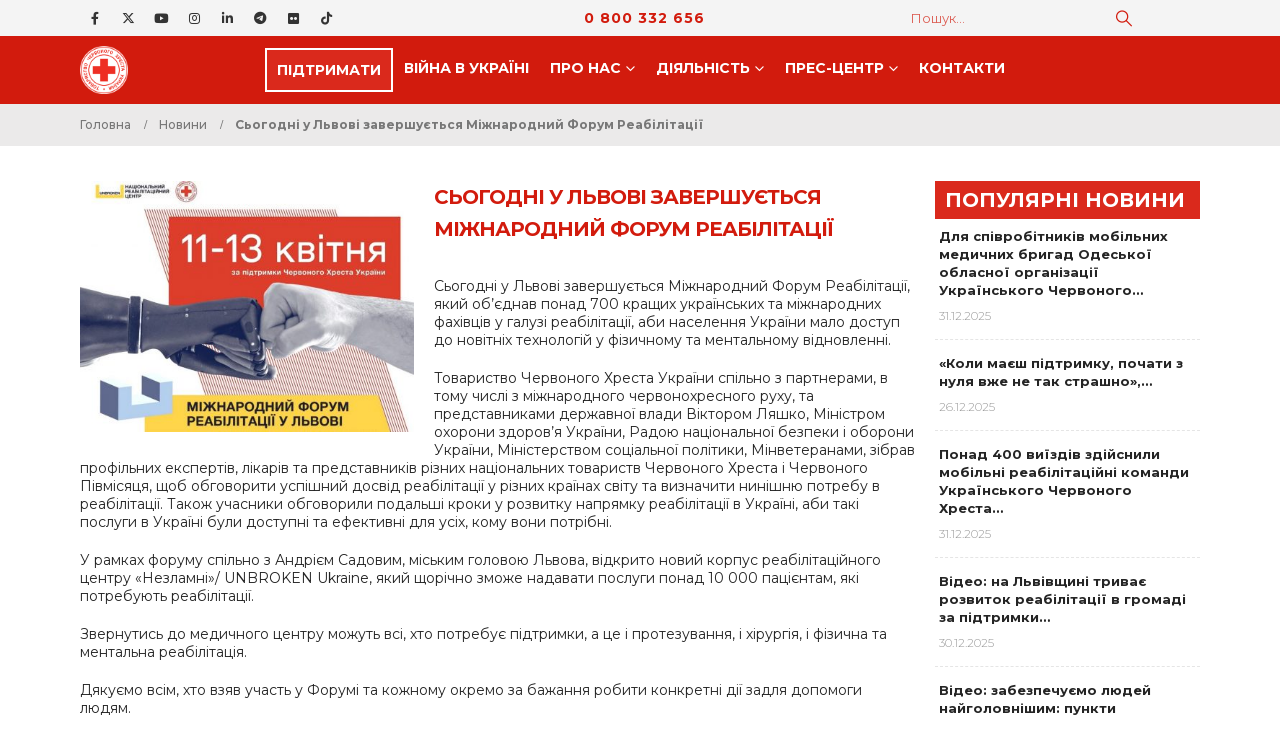

--- FILE ---
content_type: text/html; charset=UTF-8
request_url: https://redcross.org.ua/news/2023/04/47546/
body_size: 24519
content:
	<!DOCTYPE html>
	<html  lang="uk">
	<head>
		<meta http-equiv="X-UA-Compatible" content="IE=edge" />
		<meta http-equiv="Content-Type" content="text/html; charset=UTF-8" />
		<meta name="viewport" content="width=device-width, initial-scale=1, minimum-scale=1" />

		<link rel="profile" href="https://gmpg.org/xfn/11" />
		<link rel="pingback" href="https://redcross.org.ua/xmlrpc.php" />
		<meta name='robots' content='index, follow, max-image-preview:large, max-snippet:-1, max-video-preview:-1' />
	<style>img:is([sizes="auto" i], [sizes^="auto," i]) { contain-intrinsic-size: 3000px 1500px }</style>
	
	<!-- This site is optimized with the Yoast SEO plugin v26.6 - https://yoast.com/wordpress/plugins/seo/ -->
	<title>Сьогодні у Львові завершується Міжнародний Форум Реабілітації &#8211; Товариство Червоного Хреста України</title>
	<link rel="canonical" href="https://redcross.org.ua/news/2023/04/47546/" />
	<meta property="og:locale" content="uk_UA" />
	<meta property="og:type" content="article" />
	<meta property="og:title" content="Сьогодні у Львові завершується Міжнародний Форум Реабілітації &#8211; Товариство Червоного Хреста України" />
	<meta property="og:description" content="Сьогодні у Львові завершується Міжнародний Форум Реабілітації, який об&#8217;єднав понад 700 кращих українських та міжнародних фахівців у галузі реабілітації, аби населення України мало доступ до новітніх технологій у фізичному та [&hellip;]" />
	<meta property="og:url" content="https://redcross.org.ua/news/2023/04/47546/" />
	<meta property="og:site_name" content="Товариство Червоного Хреста України" />
	<meta property="article:publisher" content="https://www.facebook.com/RedCrossUkraine" />
	<meta property="article:published_time" content="2023-04-13T13:11:15+00:00" />
	<meta property="article:modified_time" content="2023-04-13T13:13:28+00:00" />
	<meta property="og:image" content="https://redcross.org.ua/wp-content/uploads/2023/04/8227C6B9-8783-4600-9D09-FBFB385E1E4A.jpeg" />
	<meta property="og:image:width" content="1170" />
	<meta property="og:image:height" content="878" />
	<meta property="og:image:type" content="image/jpeg" />
	<meta name="author" content="Nadiia Zharikova" />
	<meta name="twitter:card" content="summary_large_image" />
	<meta name="twitter:creator" content="@RedCrossUkraine" />
	<meta name="twitter:site" content="@RedCrossUkraine" />
	<script type="application/ld+json" class="yoast-schema-graph">{"@context":"https://schema.org","@graph":[{"@type":"Article","@id":"https://redcross.org.ua/news/2023/04/47546/#article","isPartOf":{"@id":"https://redcross.org.ua/news/2023/04/47546/"},"author":{"name":"Nadiia Zharikova","@id":"https://redcross.org.ua/#/schema/person/294b7af6fe17f7f5aca2b534ab0dd7a2"},"headline":"Сьогодні у Львові завершується Міжнародний Форум Реабілітації","datePublished":"2023-04-13T13:11:15+00:00","dateModified":"2023-04-13T13:13:28+00:00","mainEntityOfPage":{"@id":"https://redcross.org.ua/news/2023/04/47546/"},"wordCount":196,"publisher":{"@id":"https://redcross.org.ua/#organization"},"image":{"@id":"https://redcross.org.ua/news/2023/04/47546/#primaryimage"},"thumbnailUrl":"https://redcross.org.ua/wp-content/uploads/2023/04/8227C6B9-8783-4600-9D09-FBFB385E1E4A.jpeg","keywords":["Unbroken","Львів","Мінветеранів","Міністерство соціальної політики","Міністр охорони здоровʼя","реабілітаційний центр","реабілітація","РНБО"],"articleSection":["Новини"],"inLanguage":"uk"},{"@type":"WebPage","@id":"https://redcross.org.ua/news/2023/04/47546/","url":"https://redcross.org.ua/news/2023/04/47546/","name":"Сьогодні у Львові завершується Міжнародний Форум Реабілітації &#8211; Товариство Червоного Хреста України","isPartOf":{"@id":"https://redcross.org.ua/#website"},"primaryImageOfPage":{"@id":"https://redcross.org.ua/news/2023/04/47546/#primaryimage"},"image":{"@id":"https://redcross.org.ua/news/2023/04/47546/#primaryimage"},"thumbnailUrl":"https://redcross.org.ua/wp-content/uploads/2023/04/8227C6B9-8783-4600-9D09-FBFB385E1E4A.jpeg","datePublished":"2023-04-13T13:11:15+00:00","dateModified":"2023-04-13T13:13:28+00:00","breadcrumb":{"@id":"https://redcross.org.ua/news/2023/04/47546/#breadcrumb"},"inLanguage":"uk","potentialAction":[{"@type":"ReadAction","target":["https://redcross.org.ua/news/2023/04/47546/"]}]},{"@type":"ImageObject","inLanguage":"uk","@id":"https://redcross.org.ua/news/2023/04/47546/#primaryimage","url":"https://redcross.org.ua/wp-content/uploads/2023/04/8227C6B9-8783-4600-9D09-FBFB385E1E4A.jpeg","contentUrl":"https://redcross.org.ua/wp-content/uploads/2023/04/8227C6B9-8783-4600-9D09-FBFB385E1E4A.jpeg","width":1170,"height":878},{"@type":"BreadcrumbList","@id":"https://redcross.org.ua/news/2023/04/47546/#breadcrumb","itemListElement":[{"@type":"ListItem","position":1,"name":"Головна","item":"https://redcross.org.ua/"},{"@type":"ListItem","position":2,"name":"Сьогодні у Львові завершується Міжнародний Форум Реабілітації"}]},{"@type":"WebSite","@id":"https://redcross.org.ua/#website","url":"https://redcross.org.ua/","name":"Товариство Червоного Хреста України","description":"ТЧХУ","publisher":{"@id":"https://redcross.org.ua/#organization"},"potentialAction":[{"@type":"SearchAction","target":{"@type":"EntryPoint","urlTemplate":"https://redcross.org.ua/?s={search_term_string}"},"query-input":{"@type":"PropertyValueSpecification","valueRequired":true,"valueName":"search_term_string"}}],"inLanguage":"uk"},{"@type":"Organization","@id":"https://redcross.org.ua/#organization","name":"Ukrainian Red Cross Society","alternateName":"URCS","url":"https://redcross.org.ua/","logo":{"@type":"ImageObject","inLanguage":"uk","@id":"https://redcross.org.ua/#/schema/logo/image/","url":"https://redcross.org.ua/wp-content/uploads/2024/11/cropped-icon-min.png","contentUrl":"https://redcross.org.ua/wp-content/uploads/2024/11/cropped-icon-min.png","width":512,"height":512,"caption":"Ukrainian Red Cross Society"},"image":{"@id":"https://redcross.org.ua/#/schema/logo/image/"},"sameAs":["https://www.facebook.com/RedCrossUkraine","https://x.com/RedCrossUkraine"]},{"@type":"Person","@id":"https://redcross.org.ua/#/schema/person/294b7af6fe17f7f5aca2b534ab0dd7a2","name":"Nadiia Zharikova","url":"https://redcross.org.ua/author/nadiia-zharikova/"}]}</script>
	<!-- / Yoast SEO plugin. -->


<link rel='dns-prefetch' href='//redcross.org.ua' />
<link rel='dns-prefetch' href='//use.fontawesome.com' />
<link rel="alternate" type="text/calendar" title="Товариство Червоного Хреста України &raquo; Стрічка новин iCal" href="https://redcross.org.ua/events/?ical=1" />
		<link rel="shortcut icon" href="//redcross.org.ua/favicon.ico" type="image/x-icon" />
				<link rel="apple-touch-icon" href="" />
				<link rel="apple-touch-icon" sizes="120x120" href="" />
				<link rel="apple-touch-icon" sizes="76x76" href="" />
				<link rel="apple-touch-icon" sizes="152x152" href="" />
		<link rel='stylesheet' id='wp-block-library-css' href='https://redcross.org.ua/wp-includes/css/dist/block-library/style.min.css?ver=6.8.3' media='all' />
<style id='wp-block-library-theme-inline-css'>
.wp-block-audio :where(figcaption){color:#555;font-size:13px;text-align:center}.is-dark-theme .wp-block-audio :where(figcaption){color:#ffffffa6}.wp-block-audio{margin:0 0 1em}.wp-block-code{border:1px solid #ccc;border-radius:4px;font-family:Menlo,Consolas,monaco,monospace;padding:.8em 1em}.wp-block-embed :where(figcaption){color:#555;font-size:13px;text-align:center}.is-dark-theme .wp-block-embed :where(figcaption){color:#ffffffa6}.wp-block-embed{margin:0 0 1em}.blocks-gallery-caption{color:#555;font-size:13px;text-align:center}.is-dark-theme .blocks-gallery-caption{color:#ffffffa6}:root :where(.wp-block-image figcaption){color:#555;font-size:13px;text-align:center}.is-dark-theme :root :where(.wp-block-image figcaption){color:#ffffffa6}.wp-block-image{margin:0 0 1em}.wp-block-pullquote{border-bottom:4px solid;border-top:4px solid;color:currentColor;margin-bottom:1.75em}.wp-block-pullquote cite,.wp-block-pullquote footer,.wp-block-pullquote__citation{color:currentColor;font-size:.8125em;font-style:normal;text-transform:uppercase}.wp-block-quote{border-left:.25em solid;margin:0 0 1.75em;padding-left:1em}.wp-block-quote cite,.wp-block-quote footer{color:currentColor;font-size:.8125em;font-style:normal;position:relative}.wp-block-quote:where(.has-text-align-right){border-left:none;border-right:.25em solid;padding-left:0;padding-right:1em}.wp-block-quote:where(.has-text-align-center){border:none;padding-left:0}.wp-block-quote.is-large,.wp-block-quote.is-style-large,.wp-block-quote:where(.is-style-plain){border:none}.wp-block-search .wp-block-search__label{font-weight:700}.wp-block-search__button{border:1px solid #ccc;padding:.375em .625em}:where(.wp-block-group.has-background){padding:1.25em 2.375em}.wp-block-separator.has-css-opacity{opacity:.4}.wp-block-separator{border:none;border-bottom:2px solid;margin-left:auto;margin-right:auto}.wp-block-separator.has-alpha-channel-opacity{opacity:1}.wp-block-separator:not(.is-style-wide):not(.is-style-dots){width:100px}.wp-block-separator.has-background:not(.is-style-dots){border-bottom:none;height:1px}.wp-block-separator.has-background:not(.is-style-wide):not(.is-style-dots){height:2px}.wp-block-table{margin:0 0 1em}.wp-block-table td,.wp-block-table th{word-break:normal}.wp-block-table :where(figcaption){color:#555;font-size:13px;text-align:center}.is-dark-theme .wp-block-table :where(figcaption){color:#ffffffa6}.wp-block-video :where(figcaption){color:#555;font-size:13px;text-align:center}.is-dark-theme .wp-block-video :where(figcaption){color:#ffffffa6}.wp-block-video{margin:0 0 1em}:root :where(.wp-block-template-part.has-background){margin-bottom:0;margin-top:0;padding:1.25em 2.375em}
</style>
<style id='classic-theme-styles-inline-css'>
/*! This file is auto-generated */
.wp-block-button__link{color:#fff;background-color:#32373c;border-radius:9999px;box-shadow:none;text-decoration:none;padding:calc(.667em + 2px) calc(1.333em + 2px);font-size:1.125em}.wp-block-file__button{background:#32373c;color:#fff;text-decoration:none}
</style>
<style id='pdfp-pdfposter-style-inline-css'>
.wp-block-pdfp-pdf-poster{overflow:hidden}.pdfp_wrapper .pdf{position:relative}.pdfp_wrapper.pdfp_popup_enabled .iframe_wrapper{display:none}.pdfp_wrapper.pdfp_popup_enabled .iframe_wrapper:fullscreen{display:block}.pdfp_wrapper .iframe_wrapper{height:100%;width:100%}.pdfp_wrapper .iframe_wrapper:fullscreen iframe{height:100vh!important}.pdfp_wrapper .iframe_wrapper iframe{width:100%}.pdfp_wrapper .iframe_wrapper .close{background:#fff;border:1px solid #ddd;border-radius:3px;color:#222;cursor:pointer;display:none;font-family:sans-serif;font-size:36px;line-height:100%;padding:0 7px;position:absolute;right:12px;top:35px;z-index:9999}.pdfp_wrapper .iframe_wrapper:fullscreen .close{display:block}.pdfp_wrapper .pdfp_fullscreen_close{display:none}.pdfp_wrapper.pdfp_fullscreen_opened .pdfp_fullscreen_close{align-items:center;background:#fff;border-radius:3px;color:#222;cursor:pointer;display:flex;font-size:35px;height:30px;justify-content:center;overflow:hidden;padding-bottom:4px;position:fixed;right:20px;top:20px;width:32px}.pdfp_wrapper.pdfp_fullscreen_opened .pdfp_fullscreen_overlay{background:#2229;height:100%;left:0;position:fixed;top:0;width:100%}.pdfp_wrapper.pdfp_fullscreen_opened .iframe_wrapper{display:block;height:90vh;left:50%;max-width:95%;position:fixed;top:50%;transform:translate(-50%,-50%);width:900px;z-index:99999999999}.pdfp_wrapper iframe{border:none;outline:none}.pdfp-adobe-viewer{border:1px solid #ddd;border-radius:3px;cursor:pointer;outline:none;text-decoration:none}.pdfp_download{margin-right:15px}.cta_wrapper{display:flex;gap:10px;margin-bottom:10px;text-align:left}.cta_wrapper a{text-decoration:none!important}.cta_wrapper button{cursor:pointer}.pdfp_wrapper p{margin:10px 0;text-align:center}.popout-disabled{height:50px;position:absolute;right:12px;top:12px;width:50px}.pdfp_wrapper iframe{max-width:100%}.ViewSDK_hideOverflow[data-align=center]{margin-left:auto;margin-right:auto}.ViewSDK_hideOverflow[data-align=left]{margin-right:auto}.ViewSDK_hideOverflow[data-align=right]{margin-left:auto}@media screen and (max-width:768px){.pdfp_wrapper iframe{height:calc(100vw + 120px)}}@media screen and (max-width:576px){.cta_wrapper .pdfp_download{margin-bottom:10px;margin-right:0}.cta_wrapper .pdfp_download button{margin-right:0!important}.cta_wrapper{align-items:center;display:flex;flex-direction:column}}
.pdfp_wrapper .pdf{position:relative}.pdfp_wrapper .iframe_wrapper{height:100%;width:100%}.pdfp_wrapper .iframe_wrapper:fullscreen iframe{height:100vh!important}.pdfp_wrapper .iframe_wrapper iframe{width:100%}.pdfp_wrapper .iframe_wrapper .close{background:#fff;border:1px solid #ddd;border-radius:3px;color:#222;cursor:pointer;display:none;font-family:sans-serif;font-size:36px;line-height:100%;padding:0 7px;position:absolute;right:12px;top:35px;z-index:9999}.pdfp_wrapper .iframe_wrapper:fullscreen .close{display:block}.pdfp-adobe-viewer{border:1px solid #ddd;border-radius:3px;cursor:pointer;outline:none;text-decoration:none}.pdfp_download{margin-right:15px}.cta_wrapper{margin-bottom:10px}.pdfp_wrapper p{margin:10px 0;text-align:center}.popout-disabled{height:50px;position:absolute;right:12px;top:12px;width:50px}@media screen and (max-width:768px){.pdfp_wrapper iframe{height:calc(100vw + 120px)}}.ViewSDK_hideOverflow[data-align=center]{margin-left:auto;margin-right:auto}.ViewSDK_hideOverflow[data-align=left]{margin-right:auto}.ViewSDK_hideOverflow[data-align=right]{margin-left:auto}@media screen and (max-width:768px){.pdfp_wrapper iframe{height:calc(100vw + 120px)!important}}@media screen and (max-width:576px){.cta_wrapper .pdfp_download{margin-bottom:10px;margin-right:0}.cta_wrapper .pdfp_download button{margin-right:0!important}.cta_wrapper{align-items:center;display:flex;flex-direction:column}}.ViewSDK_fullScreenPDFViewer{background-color:#474747}.ViewSDK_fullScreenPDFViewer iframe{background:green;border:none;display:block;height:90%!important;margin:auto;max-width:1320px;position:relative;top:5%;width:90%!important}

</style>
<style id='font-awesome-svg-styles-default-inline-css'>
.svg-inline--fa {
  display: inline-block;
  height: 1em;
  overflow: visible;
  vertical-align: -.125em;
}
</style>
<link rel='stylesheet' id='font-awesome-svg-styles-css' href='https://redcross.org.ua/wp-content/uploads/font-awesome/v6.6.0/css/svg-with-js.css' media='all' />
<style id='font-awesome-svg-styles-inline-css'>
   .wp-block-font-awesome-icon svg::before,
   .wp-rich-text-font-awesome-icon svg::before {content: unset;}
</style>
<style id='global-styles-inline-css'>
:root{--wp--preset--aspect-ratio--square: 1;--wp--preset--aspect-ratio--4-3: 4/3;--wp--preset--aspect-ratio--3-4: 3/4;--wp--preset--aspect-ratio--3-2: 3/2;--wp--preset--aspect-ratio--2-3: 2/3;--wp--preset--aspect-ratio--16-9: 16/9;--wp--preset--aspect-ratio--9-16: 9/16;--wp--preset--color--black: #000000;--wp--preset--color--cyan-bluish-gray: #abb8c3;--wp--preset--color--white: #ffffff;--wp--preset--color--pale-pink: #f78da7;--wp--preset--color--vivid-red: #cf2e2e;--wp--preset--color--luminous-vivid-orange: #ff6900;--wp--preset--color--luminous-vivid-amber: #fcb900;--wp--preset--color--light-green-cyan: #7bdcb5;--wp--preset--color--vivid-green-cyan: #00d084;--wp--preset--color--pale-cyan-blue: #8ed1fc;--wp--preset--color--vivid-cyan-blue: #0693e3;--wp--preset--color--vivid-purple: #9b51e0;--wp--preset--color--primary: var(--porto-primary-color);--wp--preset--color--secondary: var(--porto-secondary-color);--wp--preset--color--tertiary: var(--porto-tertiary-color);--wp--preset--color--quaternary: var(--porto-quaternary-color);--wp--preset--color--dark: var(--porto-dark-color);--wp--preset--color--light: var(--porto-light-color);--wp--preset--color--primary-hover: var(--porto-primary-light-5);--wp--preset--gradient--vivid-cyan-blue-to-vivid-purple: linear-gradient(135deg,rgba(6,147,227,1) 0%,rgb(155,81,224) 100%);--wp--preset--gradient--light-green-cyan-to-vivid-green-cyan: linear-gradient(135deg,rgb(122,220,180) 0%,rgb(0,208,130) 100%);--wp--preset--gradient--luminous-vivid-amber-to-luminous-vivid-orange: linear-gradient(135deg,rgba(252,185,0,1) 0%,rgba(255,105,0,1) 100%);--wp--preset--gradient--luminous-vivid-orange-to-vivid-red: linear-gradient(135deg,rgba(255,105,0,1) 0%,rgb(207,46,46) 100%);--wp--preset--gradient--very-light-gray-to-cyan-bluish-gray: linear-gradient(135deg,rgb(238,238,238) 0%,rgb(169,184,195) 100%);--wp--preset--gradient--cool-to-warm-spectrum: linear-gradient(135deg,rgb(74,234,220) 0%,rgb(151,120,209) 20%,rgb(207,42,186) 40%,rgb(238,44,130) 60%,rgb(251,105,98) 80%,rgb(254,248,76) 100%);--wp--preset--gradient--blush-light-purple: linear-gradient(135deg,rgb(255,206,236) 0%,rgb(152,150,240) 100%);--wp--preset--gradient--blush-bordeaux: linear-gradient(135deg,rgb(254,205,165) 0%,rgb(254,45,45) 50%,rgb(107,0,62) 100%);--wp--preset--gradient--luminous-dusk: linear-gradient(135deg,rgb(255,203,112) 0%,rgb(199,81,192) 50%,rgb(65,88,208) 100%);--wp--preset--gradient--pale-ocean: linear-gradient(135deg,rgb(255,245,203) 0%,rgb(182,227,212) 50%,rgb(51,167,181) 100%);--wp--preset--gradient--electric-grass: linear-gradient(135deg,rgb(202,248,128) 0%,rgb(113,206,126) 100%);--wp--preset--gradient--midnight: linear-gradient(135deg,rgb(2,3,129) 0%,rgb(40,116,252) 100%);--wp--preset--font-size--small: 13px;--wp--preset--font-size--medium: 20px;--wp--preset--font-size--large: 36px;--wp--preset--font-size--x-large: 42px;--wp--preset--spacing--20: 0.44rem;--wp--preset--spacing--30: 0.67rem;--wp--preset--spacing--40: 1rem;--wp--preset--spacing--50: 1.5rem;--wp--preset--spacing--60: 2.25rem;--wp--preset--spacing--70: 3.38rem;--wp--preset--spacing--80: 5.06rem;--wp--preset--shadow--natural: 6px 6px 9px rgba(0, 0, 0, 0.2);--wp--preset--shadow--deep: 12px 12px 50px rgba(0, 0, 0, 0.4);--wp--preset--shadow--sharp: 6px 6px 0px rgba(0, 0, 0, 0.2);--wp--preset--shadow--outlined: 6px 6px 0px -3px rgba(255, 255, 255, 1), 6px 6px rgba(0, 0, 0, 1);--wp--preset--shadow--crisp: 6px 6px 0px rgba(0, 0, 0, 1);}:where(.is-layout-flex){gap: 0.5em;}:where(.is-layout-grid){gap: 0.5em;}body .is-layout-flex{display: flex;}.is-layout-flex{flex-wrap: wrap;align-items: center;}.is-layout-flex > :is(*, div){margin: 0;}body .is-layout-grid{display: grid;}.is-layout-grid > :is(*, div){margin: 0;}:where(.wp-block-columns.is-layout-flex){gap: 2em;}:where(.wp-block-columns.is-layout-grid){gap: 2em;}:where(.wp-block-post-template.is-layout-flex){gap: 1.25em;}:where(.wp-block-post-template.is-layout-grid){gap: 1.25em;}.has-black-color{color: var(--wp--preset--color--black) !important;}.has-cyan-bluish-gray-color{color: var(--wp--preset--color--cyan-bluish-gray) !important;}.has-white-color{color: var(--wp--preset--color--white) !important;}.has-pale-pink-color{color: var(--wp--preset--color--pale-pink) !important;}.has-vivid-red-color{color: var(--wp--preset--color--vivid-red) !important;}.has-luminous-vivid-orange-color{color: var(--wp--preset--color--luminous-vivid-orange) !important;}.has-luminous-vivid-amber-color{color: var(--wp--preset--color--luminous-vivid-amber) !important;}.has-light-green-cyan-color{color: var(--wp--preset--color--light-green-cyan) !important;}.has-vivid-green-cyan-color{color: var(--wp--preset--color--vivid-green-cyan) !important;}.has-pale-cyan-blue-color{color: var(--wp--preset--color--pale-cyan-blue) !important;}.has-vivid-cyan-blue-color{color: var(--wp--preset--color--vivid-cyan-blue) !important;}.has-vivid-purple-color{color: var(--wp--preset--color--vivid-purple) !important;}.has-black-background-color{background-color: var(--wp--preset--color--black) !important;}.has-cyan-bluish-gray-background-color{background-color: var(--wp--preset--color--cyan-bluish-gray) !important;}.has-white-background-color{background-color: var(--wp--preset--color--white) !important;}.has-pale-pink-background-color{background-color: var(--wp--preset--color--pale-pink) !important;}.has-vivid-red-background-color{background-color: var(--wp--preset--color--vivid-red) !important;}.has-luminous-vivid-orange-background-color{background-color: var(--wp--preset--color--luminous-vivid-orange) !important;}.has-luminous-vivid-amber-background-color{background-color: var(--wp--preset--color--luminous-vivid-amber) !important;}.has-light-green-cyan-background-color{background-color: var(--wp--preset--color--light-green-cyan) !important;}.has-vivid-green-cyan-background-color{background-color: var(--wp--preset--color--vivid-green-cyan) !important;}.has-pale-cyan-blue-background-color{background-color: var(--wp--preset--color--pale-cyan-blue) !important;}.has-vivid-cyan-blue-background-color{background-color: var(--wp--preset--color--vivid-cyan-blue) !important;}.has-vivid-purple-background-color{background-color: var(--wp--preset--color--vivid-purple) !important;}.has-black-border-color{border-color: var(--wp--preset--color--black) !important;}.has-cyan-bluish-gray-border-color{border-color: var(--wp--preset--color--cyan-bluish-gray) !important;}.has-white-border-color{border-color: var(--wp--preset--color--white) !important;}.has-pale-pink-border-color{border-color: var(--wp--preset--color--pale-pink) !important;}.has-vivid-red-border-color{border-color: var(--wp--preset--color--vivid-red) !important;}.has-luminous-vivid-orange-border-color{border-color: var(--wp--preset--color--luminous-vivid-orange) !important;}.has-luminous-vivid-amber-border-color{border-color: var(--wp--preset--color--luminous-vivid-amber) !important;}.has-light-green-cyan-border-color{border-color: var(--wp--preset--color--light-green-cyan) !important;}.has-vivid-green-cyan-border-color{border-color: var(--wp--preset--color--vivid-green-cyan) !important;}.has-pale-cyan-blue-border-color{border-color: var(--wp--preset--color--pale-cyan-blue) !important;}.has-vivid-cyan-blue-border-color{border-color: var(--wp--preset--color--vivid-cyan-blue) !important;}.has-vivid-purple-border-color{border-color: var(--wp--preset--color--vivid-purple) !important;}.has-vivid-cyan-blue-to-vivid-purple-gradient-background{background: var(--wp--preset--gradient--vivid-cyan-blue-to-vivid-purple) !important;}.has-light-green-cyan-to-vivid-green-cyan-gradient-background{background: var(--wp--preset--gradient--light-green-cyan-to-vivid-green-cyan) !important;}.has-luminous-vivid-amber-to-luminous-vivid-orange-gradient-background{background: var(--wp--preset--gradient--luminous-vivid-amber-to-luminous-vivid-orange) !important;}.has-luminous-vivid-orange-to-vivid-red-gradient-background{background: var(--wp--preset--gradient--luminous-vivid-orange-to-vivid-red) !important;}.has-very-light-gray-to-cyan-bluish-gray-gradient-background{background: var(--wp--preset--gradient--very-light-gray-to-cyan-bluish-gray) !important;}.has-cool-to-warm-spectrum-gradient-background{background: var(--wp--preset--gradient--cool-to-warm-spectrum) !important;}.has-blush-light-purple-gradient-background{background: var(--wp--preset--gradient--blush-light-purple) !important;}.has-blush-bordeaux-gradient-background{background: var(--wp--preset--gradient--blush-bordeaux) !important;}.has-luminous-dusk-gradient-background{background: var(--wp--preset--gradient--luminous-dusk) !important;}.has-pale-ocean-gradient-background{background: var(--wp--preset--gradient--pale-ocean) !important;}.has-electric-grass-gradient-background{background: var(--wp--preset--gradient--electric-grass) !important;}.has-midnight-gradient-background{background: var(--wp--preset--gradient--midnight) !important;}.has-small-font-size{font-size: var(--wp--preset--font-size--small) !important;}.has-medium-font-size{font-size: var(--wp--preset--font-size--medium) !important;}.has-large-font-size{font-size: var(--wp--preset--font-size--large) !important;}.has-x-large-font-size{font-size: var(--wp--preset--font-size--x-large) !important;}
:where(.wp-block-post-template.is-layout-flex){gap: 1.25em;}:where(.wp-block-post-template.is-layout-grid){gap: 1.25em;}
:where(.wp-block-columns.is-layout-flex){gap: 2em;}:where(.wp-block-columns.is-layout-grid){gap: 2em;}
:root :where(.wp-block-pullquote){font-size: 1.5em;line-height: 1.6;}
</style>
<link rel='stylesheet' id='pdfp-public-css' href='https://redcross.org.ua/wp-content/plugins/pdf-poster/build/public.css?ver=2.3.1' media='all' />
<style id='wpxpo-global-style-inline-css'>
:root { --preset-color1: #037fff --preset-color2: #026fe0 --preset-color3: #071323 --preset-color4: #132133 --preset-color5: #34495e --preset-color6: #787676 --preset-color7: #f0f2f3 --preset-color8: #f8f9fa --preset-color9: #ffffff }
</style>
<style id='ultp-preset-colors-style-inline-css'>
:root { --postx_preset_Base_1_color: #f4f4ff; --postx_preset_Base_2_color: #dddff8; --postx_preset_Base_3_color: #B4B4D6; --postx_preset_Primary_color: #3323f0; --postx_preset_Secondary_color: #4a5fff; --postx_preset_Tertiary_color: #FFFFFF; --postx_preset_Contrast_3_color: #545472; --postx_preset_Contrast_2_color: #262657; --postx_preset_Contrast_1_color: #10102e; --postx_preset_Over_Primary_color: #ffffff;  }
</style>
<style id='ultp-preset-gradient-style-inline-css'>
:root { --postx_preset_Primary_to_Secondary_to_Right_gradient: linear-gradient(90deg, var(--postx_preset_Primary_color) 0%, var(--postx_preset_Secondary_color) 100%); --postx_preset_Primary_to_Secondary_to_Bottom_gradient: linear-gradient(180deg, var(--postx_preset_Primary_color) 0%, var(--postx_preset_Secondary_color) 100%); --postx_preset_Secondary_to_Primary_to_Right_gradient: linear-gradient(90deg, var(--postx_preset_Secondary_color) 0%, var(--postx_preset_Primary_color) 100%); --postx_preset_Secondary_to_Primary_to_Bottom_gradient: linear-gradient(180deg, var(--postx_preset_Secondary_color) 0%, var(--postx_preset_Primary_color) 100%); --postx_preset_Cold_Evening_gradient: linear-gradient(0deg, rgb(12, 52, 131) 0%, rgb(162, 182, 223) 100%, rgb(107, 140, 206) 100%, rgb(162, 182, 223) 100%); --postx_preset_Purple_Division_gradient: linear-gradient(0deg, rgb(112, 40, 228) 0%, rgb(229, 178, 202) 100%); --postx_preset_Over_Sun_gradient: linear-gradient(60deg, rgb(171, 236, 214) 0%, rgb(251, 237, 150) 100%); --postx_preset_Morning_Salad_gradient: linear-gradient(-255deg, rgb(183, 248, 219) 0%, rgb(80, 167, 194) 100%); --postx_preset_Fabled_Sunset_gradient: linear-gradient(-270deg, rgb(35, 21, 87) 0%, rgb(68, 16, 122) 29%, rgb(255, 19, 97) 67%, rgb(255, 248, 0) 100%);  }
</style>
<style id='ultp-preset-typo-style-inline-css'>
:root { --postx_preset_Heading_typo_font_family: Helvetica; --postx_preset_Heading_typo_font_family_type: sans-serif; --postx_preset_Heading_typo_font_weight: 600; --postx_preset_Heading_typo_text_transform: capitalize; --postx_preset_Body_and_Others_typo_font_family: Helvetica; --postx_preset_Body_and_Others_typo_font_family_type: sans-serif; --postx_preset_Body_and_Others_typo_font_weight: 400; --postx_preset_Body_and_Others_typo_text_transform: lowercase; --postx_preset_body_typo_font_size_lg: 16px; --postx_preset_paragraph_1_typo_font_size_lg: 12px; --postx_preset_paragraph_2_typo_font_size_lg: 12px; --postx_preset_paragraph_3_typo_font_size_lg: 12px; --postx_preset_heading_h1_typo_font_size_lg: 42px; --postx_preset_heading_h2_typo_font_size_lg: 36px; --postx_preset_heading_h3_typo_font_size_lg: 30px; --postx_preset_heading_h4_typo_font_size_lg: 24px; --postx_preset_heading_h5_typo_font_size_lg: 20px; --postx_preset_heading_h6_typo_font_size_lg: 16px; }
</style>
<link rel='stylesheet' id='wordpress-file-upload-style-css' href='https://redcross.org.ua/wp-content/plugins/wp-file-upload/css/wordpress_file_upload_style.css?ver=6.8.3' media='all' />
<link rel='stylesheet' id='wordpress-file-upload-style-safe-css' href='https://redcross.org.ua/wp-content/plugins/wp-file-upload/css/wordpress_file_upload_style_safe.css?ver=6.8.3' media='all' />
<link rel='stylesheet' id='wordpress-file-upload-adminbar-style-css' href='https://redcross.org.ua/wp-content/plugins/wp-file-upload/css/wordpress_file_upload_adminbarstyle.css?ver=6.8.3' media='all' />
<link rel='stylesheet' id='jquery-ui-css-css' href='https://redcross.org.ua/wp-content/plugins/wp-file-upload/vendor/jquery/jquery-ui.min.css?ver=6.8.3' media='all' />
<link rel='stylesheet' id='jquery-ui-timepicker-addon-css-css' href='https://redcross.org.ua/wp-content/plugins/wp-file-upload/vendor/jquery/jquery-ui-timepicker-addon.min.css?ver=6.8.3' media='all' />
<link rel='stylesheet' id='wpml-legacy-dropdown-0-css' href='https://redcross.org.ua/wp-content/plugins/sitepress-multilingual-cms/templates/language-switchers/legacy-dropdown/style.min.css?ver=1' media='all' />
<style id='wpml-legacy-dropdown-0-inline-css'>
.wpml-ls-item { font-size: .8rem; font-weight: 600; text-align: center; }
</style>
<link rel='stylesheet' id='wpml-legacy-horizontal-list-0-css' href='https://redcross.org.ua/wp-content/plugins/sitepress-multilingual-cms/templates/language-switchers/legacy-list-horizontal/style.min.css?ver=1' media='all' />
<link rel='stylesheet' id='font-awesome-official-css' href='https://use.fontawesome.com/releases/v6.6.0/css/all.css' media='all' integrity="sha384-h/hnnw1Bi4nbpD6kE7nYfCXzovi622sY5WBxww8ARKwpdLj5kUWjRuyiXaD1U2JT" crossorigin="anonymous" />
<link rel='stylesheet' id='bsf-Defaults-css' href='https://redcross.org.ua/wp-content/uploads/smile_fonts/Defaults/Defaults.css?ver=3.21.2' media='all' />
<link rel='stylesheet' id='porto-css-vars-css' href='https://redcross.org.ua/wp-content/uploads/porto_styles/theme_css_vars.css?ver=7.5.1' media='all' />
<link rel='stylesheet' id='js_composer_front-css' href='https://redcross.org.ua/wp-content/plugins/js_composer/assets/css/js_composer.min.css?ver=8.7.2' media='all' />
<link rel='stylesheet' id='bootstrap-css' href='https://redcross.org.ua/wp-content/uploads/porto_styles/bootstrap.css?ver=7.5.1' media='all' />
<link rel='stylesheet' id='porto-plugins-css' href='https://redcross.org.ua/wp-content/themes/porto/css/plugins.css?ver=7.5.1' media='all' />
<link rel='stylesheet' id='porto-theme-css' href='https://redcross.org.ua/wp-content/themes/porto/css/theme.css?ver=7.5.1' media='all' />
<link rel='stylesheet' id='porto-animate-css' href='https://redcross.org.ua/wp-content/themes/porto/css/part/animate.css?ver=7.5.1' media='all' />
<link rel='stylesheet' id='porto-widget-contact-info-css' href='https://redcross.org.ua/wp-content/themes/porto/css/part/widget-contact-info.css?ver=7.5.1' media='all' />
<link rel='stylesheet' id='porto-blog-legacy-css' href='https://redcross.org.ua/wp-content/themes/porto/css/part/blog-legacy.css?ver=7.5.1' media='all' />
<link rel='stylesheet' id='porto-side-menu-css' href='https://redcross.org.ua/wp-content/themes/porto/css/part/side-accordion.css?ver=7.5.1' media='all' />
<link rel='stylesheet' id='porto-header-legacy-css' href='https://redcross.org.ua/wp-content/themes/porto/css/part/header-legacy.css?ver=7.5.1' media='all' />
<link rel='stylesheet' id='porto-footer-legacy-css' href='https://redcross.org.ua/wp-content/themes/porto/css/part/footer-legacy.css?ver=7.5.1' media='all' />
<link rel='stylesheet' id='porto-nav-panel-css' href='https://redcross.org.ua/wp-content/themes/porto/css/part/nav-panel.css?ver=7.5.1' media='all' />
<link rel='stylesheet' id='porto-media-mobile-sidebar-css' href='https://redcross.org.ua/wp-content/themes/porto/css/part/media-mobile-sidebar.css?ver=7.5.1' media='(max-width:991px)' />
<link rel='stylesheet' id='porto-theme-portfolio-css' href='https://redcross.org.ua/wp-content/themes/porto/css/theme_portfolio.css?ver=7.5.1' media='all' />
<link rel='stylesheet' id='porto-theme-member-css' href='https://redcross.org.ua/wp-content/themes/porto/css/theme_member.css?ver=7.5.1' media='all' />
<link rel='stylesheet' id='porto-shortcodes-css' href='https://redcross.org.ua/wp-content/uploads/porto_styles/shortcodes.css?ver=7.5.1' media='all' />
<link rel='stylesheet' id='porto-theme-wpb-css' href='https://redcross.org.ua/wp-content/themes/porto/css/theme_wpb.css?ver=7.5.1' media='all' />
<link rel='stylesheet' id='porto-dynamic-style-css' href='https://redcross.org.ua/wp-content/uploads/porto_styles/dynamic_style.css?ver=7.5.1' media='all' />
<link rel='stylesheet' id='porto-type-builder-css' href='https://redcross.org.ua/wp-content/plugins/porto-functionality/builders/assets/type-builder.css?ver=3.7.2' media='all' />
<link rel='stylesheet' id='porto-style-css' href='https://redcross.org.ua/wp-content/themes/porto/style.css?ver=7.5.1' media='all' />
<style id='porto-style-inline-css'>
.side-header-narrow-bar-logo{max-width:60px}@media (min-width:992px){}.page-top .page-title-wrap{line-height:0}#header.sticky-header .main-menu > li.menu-item > a,#header.sticky-header .main-menu > li.menu-custom-content a{color:#ffffff}#header.sticky-header .main-menu > li.menu-item:hover > a,#header.sticky-header .main-menu > li.menu-item.active:hover > a,#header.sticky-header .main-menu > li.menu-custom-content:hover a{color:#f1756c}#header.sticky-header .main-menu > li.menu-item.active > a,#header.sticky-header .main-menu > li.menu-custom-content.active a{color:#f1756c}#header .header-right{justify-content:space-around}.wpml-ls-legacy-list-horizontal{padding:0}#footer .widget{margin-bottom:0}#footer .footer-bottom{margin-top:0;padding-top:0}.no-breadcrumbs .main-content,body.woocommerce .main-content{padding-top:50px}.no-breadcrumbs .left-sidebar,.no-breadcrumbs .right-sidebar,body.woocommerce .left-sidebar,body.woocommerce .right-sidebar{padding-top:50px}.single-member article.member hr.tall{background-image:none;margin:10px 0}.single-member article.member .entry-title{font-size:36px}.single-member article.member .entry-title strong{font-weight:inherit}.single-member article.member .member-role{font-size:21px;font-weight:300;color:#777}.sidebar-content .filter-title{color:#1d2127 !important}.sidebar-content .filter-title strong{font-weight:inherit}#header .logo img{transform:scale(0.8)}header .phone{font-weight:bold;letter-spacing:1px;float:left;padding:0 0 0 28px;margin:0 20px 0 0;color:#fff;position:relative;z-index:10}li#nav-menu-item-643{background-color:#da291c;border:2px solid #ffffff}li#nav-menu-item-643 > a{color:#ffffff !important}li.hidden-xs{display:none}.rightpull{float:right;line-height:110px}#header .header-top .top-links > li.menu-item > h5{font-weight:bold}.breadcrumb li:last-child{font-weight:bold}.left-sidebar,.right-sidebar{padding-top:15px}h2{text-transform:uppercase}@media (max-width:991px){.rightpull{display:none}}aside#wysija-2{margin:0 20%}.widget_wysija_cont .wysija-submit{margin-top:29px;display:initial}p.wysija-paragraph{width:80%;float:left}h3.widget-title{text-align:center;font-size:14px !important}.donate_red{background-color:#f03e3a}.donate_red > a{color:white !important}.panel-right .mobile-menu > li > a{text-transform:uppercase !important}#side-nav-panel .searchform input[type="text"]{background:white;height:45px}.widget.contact-info i{margin:1px 9px 10px 0}.page-top ul.breadcrumb > li .delimiter :before{content:"|"}@media (max-width:767px){.ultp-block-74b87d .ultp-pagination li a,.ultp-block-74b87d .ultp-next-prev-wrap ul li a,.ultp-block-74b87d .ultp-loadmore-action{padding:5px 10px 5px 10px!important}}
</style>
<link rel='stylesheet' id='styles-child-css' href='https://redcross.org.ua/wp-content/themes/porto-child/style.css?ver=6.8.3' media='all' />
<link rel='stylesheet' id='font-awesome-official-v4shim-css' href='https://use.fontawesome.com/releases/v6.6.0/css/v4-shims.css' media='all' integrity="sha384-Heamg4F/EELwbmnBJapxaWTkcdX/DCrJpYgSshI5BkI7xghn3RvDcpG+1xUJt/7K" crossorigin="anonymous" />
<script id="wpml-cookie-js-extra">
var wpml_cookies = {"wp-wpml_current_language":{"value":"uk","expires":1,"path":"\/"}};
var wpml_cookies = {"wp-wpml_current_language":{"value":"uk","expires":1,"path":"\/"}};
</script>
<script src="https://redcross.org.ua/wp-content/plugins/sitepress-multilingual-cms/res/js/cookies/language-cookie.js?ver=486900" id="wpml-cookie-js" defer data-wp-strategy="defer"></script>
<script src="https://redcross.org.ua/wp-includes/js/jquery/jquery.min.js?ver=3.7.1" id="jquery-core-js"></script>
<script src="https://redcross.org.ua/wp-includes/js/jquery/jquery-migrate.min.js?ver=3.4.1" id="jquery-migrate-js"></script>
<!--[if lt IE 8]>
<script src="https://redcross.org.ua/wp-includes/js/json2.min.js?ver=2015-05-03" id="json2-js"></script>
<![endif]-->
<script src="https://redcross.org.ua/wp-content/plugins/wp-file-upload/js/wordpress_file_upload_functions.js?ver=6.8.3" id="wordpress_file_upload_script-js"></script>
<script src="https://redcross.org.ua/wp-includes/js/jquery/ui/core.min.js?ver=1.13.3" id="jquery-ui-core-js"></script>
<script src="https://redcross.org.ua/wp-includes/js/jquery/ui/datepicker.min.js?ver=1.13.3" id="jquery-ui-datepicker-js"></script>
<script id="jquery-ui-datepicker-js-after">
jQuery(function(jQuery){jQuery.datepicker.setDefaults({"closeText":"\u0417\u0430\u043a\u0440\u0438\u0442\u0438","currentText":"\u0421\u044c\u043e\u0433\u043e\u0434\u043d\u0456","monthNames":["\u0421\u0456\u0447\u0435\u043d\u044c","\u041b\u044e\u0442\u0438\u0439","\u0411\u0435\u0440\u0435\u0437\u0435\u043d\u044c","\u041a\u0432\u0456\u0442\u0435\u043d\u044c","\u0422\u0440\u0430\u0432\u0435\u043d\u044c","\u0427\u0435\u0440\u0432\u0435\u043d\u044c","\u041b\u0438\u043f\u0435\u043d\u044c","\u0421\u0435\u0440\u043f\u0435\u043d\u044c","\u0412\u0435\u0440\u0435\u0441\u0435\u043d\u044c","\u0416\u043e\u0432\u0442\u0435\u043d\u044c","\u041b\u0438\u0441\u0442\u043e\u043f\u0430\u0434","\u0413\u0440\u0443\u0434\u0435\u043d\u044c"],"monthNamesShort":["\u0421\u0456\u0447","\u041b\u044e\u0442","\u0411\u0435\u0440","\u041a\u0432\u0456","\u0422\u0440\u0430","\u0427\u0435\u0440","\u041b\u0438\u043f","\u0421\u0435\u0440","\u0412\u0435\u0440","\u0416\u043e\u0432","\u041b\u0438\u0441","\u0413\u0440\u0443"],"nextText":"\u0414\u0430\u043b\u0456","prevText":"\u041f\u043e\u043f\u0435\u0440\u0435\u0434\u043d\u0456\u0439","dayNames":["\u041d\u0435\u0434\u0456\u043b\u044f","\u041f\u043e\u043d\u0435\u0434\u0456\u043b\u043e\u043a","\u0412\u0456\u0432\u0442\u043e\u0440\u043e\u043a","\u0421\u0435\u0440\u0435\u0434\u0430","\u0427\u0435\u0442\u0432\u0435\u0440","\u041f\u2019\u044f\u0442\u043d\u0438\u0446\u044f","\u0421\u0443\u0431\u043e\u0442\u0430"],"dayNamesShort":["\u041d\u0434","\u041f\u043d","\u0412\u0442","\u0421\u0440","\u0427\u0442","\u041f\u0442","\u0421\u0431"],"dayNamesMin":["\u041d\u0434","\u041f\u043d","\u0412\u0442","\u0421\u0440","\u0427\u0442","\u041f\u0442","\u0421\u0431"],"dateFormat":"dd.mm.yy","firstDay":1,"isRTL":false});});
</script>
<script src="https://redcross.org.ua/wp-content/plugins/wp-file-upload/vendor/jquery/jquery-ui-timepicker-addon.min.js?ver=6.8.3" id="jquery-ui-timepicker-addon-js-js"></script>
<script src="https://redcross.org.ua/wp-content/plugins/sitepress-multilingual-cms/templates/language-switchers/legacy-dropdown/script.min.js?ver=1" id="wpml-legacy-dropdown-0-js"></script>
<script></script><link rel='shortlink' href='https://redcross.org.ua/?p=47546' />
        <style>
                    </style>
<meta name="generator" content="WPML ver:4.8.6 stt:1,54;" />
<meta name="tec-api-version" content="v1"><meta name="tec-api-origin" content="https://redcross.org.ua"><link rel="alternate" href="https://redcross.org.ua/wp-json/tribe/events/v1/" /><!-- Google Tag Manager -->
<script>(function(w,d,s,l,i){w[l]=w[l]||[];w[l].push({'gtm.start':
new Date().getTime(),event:'gtm.js'});var f=d.getElementsByTagName(s)[0],
j=d.createElement(s),dl=l!='dataLayer'?'&l='+l:'';j.async=true;j.src=
'https://www.googletagmanager.com/gtm.js?id='+i+dl;f.parentNode.insertBefore(j,f);
})(window,document,'script','dataLayer','G-SRDJ1GW4DH');</script>
<!-- End Google Tag Manager -->

<meta property="og:image" content="https://redcross.org.ua/wp-content/uploads/2024/11/cropped-icon-min.png" />		<script type="text/javascript" id="webfont-queue">
		WebFontConfig = {
			google: { families: [ 'Montserrat:400,500,600,700,800:cyrillic-ext,latin','Open+Sans:400,500,600,700,800','Playfair+Display:400,700' ] }
		};
		(function(d) {
			var wf = d.createElement('script'), s = d.scripts[d.scripts.length - 1];
			wf.src = 'https://redcross.org.ua/wp-content/themes/porto/js/libs/webfont.js';
			wf.async = true;
			s.parentNode.insertBefore(wf, s);
		})(document);</script>
		<meta name="generator" content="Powered by WPBakery Page Builder - drag and drop page builder for WordPress."/>
<link rel="icon" href="https://redcross.org.ua/wp-content/uploads/2024/11/cropped-icon-min-32x32.png" sizes="32x32" />
<link rel="icon" href="https://redcross.org.ua/wp-content/uploads/2024/11/cropped-icon-min-192x192.png" sizes="192x192" />
<link rel="apple-touch-icon" href="https://redcross.org.ua/wp-content/uploads/2024/11/cropped-icon-min-180x180.png" />
<meta name="msapplication-TileImage" content="https://redcross.org.ua/wp-content/uploads/2024/11/cropped-icon-min-270x270.png" />
				<script>
									</script>
				<noscript><style> .wpb_animate_when_almost_visible { opacity: 1; }</style></noscript>	</head>
	<body class="wp-singular post-template-default single single-post postid-47546 single-format-standard wp-embed-responsive wp-theme-porto wp-child-theme-porto-child postx-page tribe-no-js full blog-1 wpb-js-composer js-comp-ver-8.7.2 vc_responsive">
	<!-- Google Tag Manager (noscript) -->
<noscript><iframe src="https://www.googletagmanager.com/ns.html?id=G-SRDJ1GW4DH"
height="0" width="0" style="display:none;visibility:hidden"></iframe></noscript>
<!-- End Google Tag Manager (noscript) -->
	<div class="page-wrapper"><!-- page wrapper -->
		
											<!-- header wrapper -->
				<div class="header-wrapper">
										

	<header  id="header" class="header-builder">
	
	<div class="header-top header-has-center header-has-not-center-sm"><div class="header-row container"><div class="header-col header-left hidden-for-sm"><div class="share-links">		<a target="_blank"  rel="noopener noreferrer" class="share-facebook" href="http://facebook.com/RedCrossUkraine" aria-label="Facebook" title="Facebook"></a>
				<a target="_blank"  rel="noopener noreferrer" class="share-twitter" href="http://x.com/RedCrossUkraine" aria-label="X" title="X"></a>
				<a target="_blank"  rel="noopener noreferrer" class="share-youtube" href="http://youtube.com/@RedCrossUkraine" aria-label="Youtube" title="Youtube"></a>
				<a target="_blank"  rel="noopener noreferrer" class="share-instagram" href="http://instagram.com/RedCrossUkraine" aria-label="Instagram" title="Instagram"></a>
				<a target="_blank"  rel="noopener noreferrer" class="share-linkedin" href="http://linkedin.com/company/Ukrainian-Red-Cross-Society" aria-label="LinkedIn" title="LinkedIn"></a>
				<a target="_blank"  rel="noopener noreferrer" class="share-telegram" href="http://t.me/UkrainianRedCross" aria-label="Telegram" title="Telegram"></a>
				<a target="_blank"  rel="noopener noreferrer" class="share-flickr" href="http://flickr.com/photos/RedCrossUkraine" aria-label="Flickr" title="Flickr"></a>
				<a target="_blank"  rel="noopener noreferrer" class="share-tiktok" href="http://tiktok.com/@RedCrossUkraine" aria-label="Tiktok" title="Tiktok"></a>
		</div></div><div class="header-col visible-for-sm header-left"><div class="header-contact"><font-awesome-icon style="color:#d21b0d" icon="fa-solid fa-phone" /><a href="tel:0 800 332 656" class="phone animate" style="font-size:14px">0 800 332 656</a></div></div><div class="header-col header-center hidden-for-sm"><div class="header-contact"><font-awesome-icon style="color:#d21b0d" icon="fa-solid fa-phone" /><a href="tel:0 800 332 656" class="phone animate" style="font-size:14px">0 800 332 656</a></div></div><div class="header-col header-right hidden-for-sm"><div class="custom-html"></div><div class="searchform-popup advanced-search-layout ssm-advanced-search-layout"><a  class="search-toggle" role="button" aria-label="Search Toggle" href="#"><i class="porto-icon-magnifier"></i><span class="search-text">Пошук</span></a>	<form action="https://redcross.org.ua/" method="get"
		class="searchform search-layout-advanced">
		<div class="searchform-fields">
			<span class="text"><input name="s" type="text" value="" placeholder="Пошук..." autocomplete="off" /></span>
							<input type="hidden" name="post_type" value="post"/>
							<span class="button-wrap">
				<button class="btn btn-special" aria-label="Пошук" title="Пошук" type="submit">
					<i class="porto-icon-magnifier"></i>
				</button>
							</span>
		</div>
				<div class="live-search-list"></div>
			</form>
	</div></div><div class="header-col visible-for-sm header-right"><div class="custom-html"></div></div></div></div><div class="header-main header-has-center header-has-not-center-sm"><div class="header-row container"><div class="header-col header-left">
	<div class="logo">
	<a aria-label="Site Logo" href="https://redcross.org.ua/" title="Товариство Червоного Хреста України - ТЧХУ"  rel="home">
		<img class="img-responsive sticky-logo sticky-retina-logo" width="60" height="60" src="//redcross.org.ua/wp-content/uploads/2025/01/LogoUA.png" alt="Товариство Червоного Хреста України" /><img class="img-responsive standard-logo retina-logo" width="60" height="60" src="//redcross.org.ua/wp-content/uploads/2025/01/LogoUA.png" alt="Товариство Червоного Хреста України" />	</a>
	</div>
	</div><div class="header-col header-center hidden-for-sm"><ul id="menu-main-menu" class="main-menu mega-menu show-arrow"><li id="nav-menu-item-643" class="menu-item menu-item-type-post_type menu-item-object-page narrow"><a href="https://redcross.org.ua/donate/">ПІДТРИМАТИ</a></li>
<li id="nav-menu-item-33467" class="menu-item menu-item-type-post_type menu-item-object-page narrow"><a href="https://redcross.org.ua/response-to-war-in-ukraine/">Війна в Україні</a></li>
<li id="nav-menu-item-646" class="menu-item menu-item-type-post_type menu-item-object-page menu-item-has-children has-sub narrow"><a href="https://redcross.org.ua/about-urcs/">Про нас</a>
<div class="popup"><div class="inner" style=""><ul class="sub-menu porto-narrow-sub-menu">
	<li id="nav-menu-item-776" class="menu-item menu-item-type-post_type menu-item-object-page" data-cols="1"><a href="https://redcross.org.ua/about-urcs/mission/">Про Український Червоний Хрест</a></li>
	<li id="nav-menu-item-23647" class="menu-item menu-item-type-post_type menu-item-object-page" data-cols="1"><a href="https://redcross.org.ua/about-urcs/history/">Історія Українського Червоного Хреста</a></li>
	<li id="nav-menu-item-23604" class="menu-item menu-item-type-post_type menu-item-object-page" data-cols="1"><a href="https://redcross.org.ua/about-urcs/movement/">Міжнародний Рух</a></li>
	<li id="nav-menu-item-775" class="menu-item menu-item-type-post_type menu-item-object-page" data-cols="1"><a href="https://redcross.org.ua/about-urcs/principles/">Принципи та цінності</a></li>
	<li id="nav-menu-item-24047" class="menu-item menu-item-type-post_type menu-item-object-page" data-cols="1"><a href="https://redcross.org.ua/ihl/emblem-protection/">Символіка та захист емблеми</a></li>
	<li id="nav-menu-item-24139" class="menu-item menu-item-type-post_type menu-item-object-page" data-cols="1"><a href="https://redcross.org.ua/about-urcs/international-partnership/">Міжнародне співробітництво</a></li>
	<li id="nav-menu-item-23535" class="menu-item menu-item-type-post_type menu-item-object-page" data-cols="1"><a href="https://redcross.org.ua/volunteer/">Волонтерство</a></li>
	<li id="nav-menu-item-85188" class="menu-item menu-item-type-post_type menu-item-object-page" data-cols="1"><a href="https://redcross.org.ua/donate/f2f/">Програма Face2Face</a></li>
	<li id="nav-menu-item-40255" class="menu-item menu-item-type-taxonomy menu-item-object-category" data-cols="1"><a href="https://redcross.org.ua/category/vacancies/">Ваканciї</a></li>
	<li id="nav-menu-item-132597" class="menu-item menu-item-type-post_type menu-item-object-page menu-item-has-children sub" data-cols="1"><a href="https://redcross.org.ua/all-tenders/">Всі закупівлі</a>
	<ul class="sub-menu">
		<li id="nav-menu-item-98975" class="menu-item menu-item-type-taxonomy menu-item-object-category"><a href="https://redcross.org.ua/category/tenders/">Закупівлі НК ТЧХУ</a></li>
	</ul>
</li>
	<li id="nav-menu-item-2891" class="menu-item menu-item-type-post_type menu-item-object-page menu-item-has-children sub" data-cols="1"><a href="https://redcross.org.ua/yearly-reports/">Звіти</a>
	<ul class="sub-menu">
		<li id="nav-menu-item-32063" class="menu-item menu-item-type-post_type menu-item-object-page"><a href="https://redcross.org.ua/about-urcs/interim-war-reports/">Проміжні звіти за час війни</a></li>
		<li id="nav-menu-item-18981" class="menu-item menu-item-type-custom menu-item-object-custom"><a target="_blank" href="https://drive.google.com/file/d/1as3Oa-HKvcBszIQdzymgS4hDht5xxj7x/view">2020</a></li>
		<li id="nav-menu-item-13435" class="menu-item menu-item-type-custom menu-item-object-custom"><a href="https://redcross.org.ua/wp-content/uploads/2020/06/Infographics-2019-ua.pdf">2019</a></li>
		<li id="nav-menu-item-10980" class="menu-item menu-item-type-custom menu-item-object-custom"><a href="https://redcross.org.ua/wp-content/uploads/2019/10/report_2018.pdf">2018</a></li>
		<li id="nav-menu-item-7238" class="menu-item menu-item-type-custom menu-item-object-custom"><a href="http://redcross.org.ua/wp-content/uploads/2018/05/report_2017.pdf">2017</a></li>
		<li id="nav-menu-item-2892" class="menu-item menu-item-type-post_type menu-item-object-page"><a href="https://redcross.org.ua/report_2016/">2016</a></li>
	</ul>
</li>
	<li id="nav-menu-item-105955" class="menu-item menu-item-type-taxonomy menu-item-object-category" data-cols="1"><a href="https://redcross.org.ua/category/conferences/">Звітно-виборні конференції організацій/філій ТЧХУ 2025</a></li>
	<li id="nav-menu-item-73170" class="menu-item menu-item-type-post_type menu-item-object-page" data-cols="1"><a href="https://redcross.org.ua/about-urcs/ethics-help/">Лінія добропорядності</a></li>
	<li id="nav-menu-item-1014" class="menu-item menu-item-type-custom menu-item-object-custom" data-cols="1"><a href="http://redcross.org.ua/faq/">Поширені питання</a></li>
</ul></div></div>
</li>
<li id="nav-menu-item-645" class="menu-item menu-item-type-post_type menu-item-object-page menu-item-has-children has-sub narrow"><a href="https://redcross.org.ua/activities/">Дiяльнiсть</a>
<div class="popup"><div class="inner" style=""><ul class="sub-menu porto-narrow-sub-menu">
	<li id="nav-menu-item-23377" class="menu-item menu-item-type-post_type menu-item-object-page menu-item-has-children sub" data-cols="1"><a href="https://redcross.org.ua/fat/">Навчання навичкам першої допомоги</a>
	<ul class="sub-menu">
		<li id="nav-menu-item-49683" class="menu-item menu-item-type-post_type menu-item-object-page"><a href="https://redcross.org.ua/fat/animals/">Перша допомога: Домашні тварини</a></li>
	</ul>
</li>
	<li id="nav-menu-item-930" class="menu-item menu-item-type-post_type menu-item-object-page menu-item-has-children sub" data-cols="1"><a href="https://redcross.org.ua/response-to-emergencies/">Реагування на надзвичайні ситуації</a>
	<ul class="sub-menu">
		<li id="nav-menu-item-928" class="menu-item menu-item-type-post_type menu-item-object-page"><a href="https://redcross.org.ua/ert/">Загони швидкого реагування</a></li>
	</ul>
</li>
	<li id="nav-menu-item-52494" class="menu-item menu-item-type-post_type menu-item-object-page" data-cols="1"><a href="https://redcross.org.ua/activities/shelters/">Відновлення України</a></li>
	<li id="nav-menu-item-23328" class="menu-item menu-item-type-post_type menu-item-object-page" data-cols="1"><a href="https://redcross.org.ua/ihl/">Міжнародне гуманітарне право</a></li>
	<li id="nav-menu-item-924" class="menu-item menu-item-type-post_type menu-item-object-page" data-cols="1"><a href="https://redcross.org.ua/mhpss/">Психічне здоров’я та психосоціальна підтримка</a></li>
	<li id="nav-menu-item-923" class="menu-item menu-item-type-post_type menu-item-object-page" data-cols="1"><a href="https://redcross.org.ua/mines/">Мінна небезпека</a></li>
	<li id="nav-menu-item-931" class="menu-item menu-item-type-post_type menu-item-object-page" data-cols="1"><a href="https://redcross.org.ua/blood/">Донорство крові</a></li>
	<li id="nav-menu-item-49695" class="menu-item menu-item-type-post_type menu-item-object-page" data-cols="1"><a href="https://redcross.org.ua/activities/mmb/">Мобільні медичні бригади</a></li>
	<li id="nav-menu-item-23391" class="menu-item menu-item-type-post_type menu-item-object-page" data-cols="1"><a href="https://redcross.org.ua/social-services-home-care/">Соціальні послуги та догляд вдома</a></li>
	<li id="nav-menu-item-115881" class="menu-item menu-item-type-post_type menu-item-object-page" data-cols="1"><a href="https://redcross.org.ua/activities/pmr/">Фізична та психічна реабілітація</a></li>
	<li id="nav-menu-item-99761" class="menu-item menu-item-type-post_type menu-item-object-page" data-cols="1"><a href="https://redcross.org.ua/activities/health-promotion/">Зміцнення здоров’я та профілактика захворювань </a></li>
	<li id="nav-menu-item-33928" class="menu-item menu-item-type-post_type menu-item-object-page" data-cols="1"><a href="https://redcross.org.ua/advocacy/">Гуманітарна адвокація і мобілізація громадськості</a></li>
	<li id="nav-menu-item-927" class="menu-item menu-item-type-post_type menu-item-object-page" data-cols="1"><a href="https://redcross.org.ua/rfl/">Відновлення родинних зв&#8217;язків / Служба розшуку</a></li>
	<li id="nav-menu-item-88571" class="menu-item menu-item-type-post_type menu-item-object-page menu-item-has-children sub" data-cols="1"><a href="https://redcross.org.ua/activities/projects/">Проєкти</a>
	<ul class="sub-menu">
		<li id="nav-menu-item-109380" class="menu-item menu-item-type-post_type menu-item-object-page"><a href="https://redcross.org.ua/activities/projects/red-hub/">RED HUB</a></li>
		<li id="nav-menu-item-131854" class="menu-item menu-item-type-post_type menu-item-object-page"><a href="https://redcross.org.ua/activities/projects/redpreneur-women/">REDpreneur Women</a></li>
		<li id="nav-menu-item-88572" class="menu-item menu-item-type-post_type menu-item-object-page"><a href="https://redcross.org.ua/activities/projects/redpreneur-ua/">REDpreneur.ua</a></li>
		<li id="nav-menu-item-100139" class="menu-item menu-item-type-post_type menu-item-object-page"><a href="https://redcross.org.ua/activities/projects/reboot/">Перезавантаження: розширення можливостей для працевлаштування</a></li>
		<li id="nav-menu-item-111237" class="menu-item menu-item-type-post_type menu-item-object-page"><a href="https://redcross.org.ua/activities/projects/charity/">Картка благодійника Українського Червоного Хреста «Charity»</a></li>
		<li id="nav-menu-item-124975" class="menu-item menu-item-type-post_type menu-item-object-page"><a href="https://redcross.org.ua/activities/projects/pcurc/">Фаховий коледж Українського Червоного Хреста</a></li>
	</ul>
</li>
	<li id="nav-menu-item-33936" class="menu-item menu-item-type-post_type menu-item-object-page" data-cols="1"><a href="https://redcross.org.ua/climate-change/">Адаптація до кліматичних змін</a></li>
	<li id="nav-menu-item-119850" class="menu-item menu-item-type-post_type menu-item-object-page" data-cols="1"><a href="https://redcross.org.ua/activities/community-centers/">Громадські центри</a></li>
	<li id="nav-menu-item-33933" class="menu-item menu-item-type-post_type menu-item-object-page" data-cols="1"><a href="https://redcross.org.ua/humanitarian-education/">Гуманістична освіта</a></li>
	<li id="nav-menu-item-929" class="menu-item menu-item-type-post_type menu-item-object-page" data-cols="1"><a href="https://redcross.org.ua/idps/">Допомога внутрішньо переміщеним особам</a></li>
	<li id="nav-menu-item-107787" class="menu-item menu-item-type-post_type menu-item-object-page" data-cols="1"><a href="https://redcross.org.ua/activities/cash-and-voucher-programs/">Грошові та ваучерні програми</a></li>
</ul></div></div>
</li>
<li id="nav-menu-item-1256" class="menu-item menu-item-type-post_type menu-item-object-page menu-item-has-children has-sub narrow"><a href="https://redcross.org.ua/press-center/">Прес-центр</a>
<div class="popup"><div class="inner" style=""><ul class="sub-menu porto-narrow-sub-menu">
	<li id="nav-menu-item-16851" class="menu-item menu-item-type-taxonomy menu-item-object-category current-post-ancestor current-menu-parent current-post-parent active" data-cols="1"><a href="https://redcross.org.ua/category/news/">Новини</a></li>
	<li id="nav-menu-item-1257" class="menu-item menu-item-type-taxonomy menu-item-object-category" data-cols="1"><a href="https://redcross.org.ua/category/news/mass-media/">ЗМІ про нас</a></li>
	<li id="nav-menu-item-32339" class="menu-item menu-item-type-custom menu-item-object-custom" data-cols="1"><a href="https://redcross.org.ua/events/">Анонси подій</a></li>
	<li id="nav-menu-item-644" class="menu-item menu-item-type-post_type menu-item-object-page" data-cols="1"><a href="https://redcross.org.ua/information/">Інфобаза</a></li>
</ul></div></div>
</li>
<li id="nav-menu-item-1387" class="menu-item menu-item-type-post_type menu-item-object-page narrow"><a href="https://redcross.org.ua/contacts/">Контакти</a></li>
</ul></div><div class="header-col header-right"><a class="mobile-toggle" role="button" href="#" aria-label="Mobile Menu"><i class="fas fa-bars"></i></a></div></div>
<nav id="nav-panel">
	<div class="container">
		<div class="mobile-nav-wrap">
		<div class="menu-wrap"><ul id="menu-main-menu-1" class="mobile-menu accordion-menu"><li id="accordion-menu-item-643" class="menu-item menu-item-type-post_type menu-item-object-page"><a href="https://redcross.org.ua/donate/">ПІДТРИМАТИ</a></li>
<li id="accordion-menu-item-33467" class="menu-item menu-item-type-post_type menu-item-object-page"><a href="https://redcross.org.ua/response-to-war-in-ukraine/">Війна в Україні</a></li>
<li id="accordion-menu-item-646" class="menu-item menu-item-type-post_type menu-item-object-page menu-item-has-children has-sub"><a href="https://redcross.org.ua/about-urcs/">Про нас</a>
<span aria-label="Open Submenu" class="arrow" role="button"></span><ul class="sub-menu">
	<li id="accordion-menu-item-776" class="menu-item menu-item-type-post_type menu-item-object-page"><a href="https://redcross.org.ua/about-urcs/mission/">Про Український Червоний Хрест</a></li>
	<li id="accordion-menu-item-23647" class="menu-item menu-item-type-post_type menu-item-object-page"><a href="https://redcross.org.ua/about-urcs/history/">Історія Українського Червоного Хреста</a></li>
	<li id="accordion-menu-item-23604" class="menu-item menu-item-type-post_type menu-item-object-page"><a href="https://redcross.org.ua/about-urcs/movement/">Міжнародний Рух</a></li>
	<li id="accordion-menu-item-775" class="menu-item menu-item-type-post_type menu-item-object-page"><a href="https://redcross.org.ua/about-urcs/principles/">Принципи та цінності</a></li>
	<li id="accordion-menu-item-24047" class="menu-item menu-item-type-post_type menu-item-object-page"><a href="https://redcross.org.ua/ihl/emblem-protection/">Символіка та захист емблеми</a></li>
	<li id="accordion-menu-item-24139" class="menu-item menu-item-type-post_type menu-item-object-page"><a href="https://redcross.org.ua/about-urcs/international-partnership/">Міжнародне співробітництво</a></li>
	<li id="accordion-menu-item-23535" class="menu-item menu-item-type-post_type menu-item-object-page"><a href="https://redcross.org.ua/volunteer/">Волонтерство</a></li>
	<li id="accordion-menu-item-85188" class="menu-item menu-item-type-post_type menu-item-object-page"><a href="https://redcross.org.ua/donate/f2f/">Програма Face2Face</a></li>
	<li id="accordion-menu-item-40255" class="menu-item menu-item-type-taxonomy menu-item-object-category"><a href="https://redcross.org.ua/category/vacancies/">Ваканciї</a></li>
	<li id="accordion-menu-item-132597" class="menu-item menu-item-type-post_type menu-item-object-page menu-item-has-children has-sub"><a href="https://redcross.org.ua/all-tenders/">Всі закупівлі</a>
	<span aria-label="Open Submenu" class="arrow" role="button"></span><ul class="sub-menu">
		<li id="accordion-menu-item-98975" class="menu-item menu-item-type-taxonomy menu-item-object-category"><a href="https://redcross.org.ua/category/tenders/">Закупівлі НК ТЧХУ</a></li>
	</ul>
</li>
	<li id="accordion-menu-item-2891" class="menu-item menu-item-type-post_type menu-item-object-page menu-item-has-children has-sub"><a href="https://redcross.org.ua/yearly-reports/">Звіти</a>
	<span aria-label="Open Submenu" class="arrow" role="button"></span><ul class="sub-menu">
		<li id="accordion-menu-item-32063" class="menu-item menu-item-type-post_type menu-item-object-page"><a href="https://redcross.org.ua/about-urcs/interim-war-reports/">Проміжні звіти за час війни</a></li>
		<li id="accordion-menu-item-18981" class="menu-item menu-item-type-custom menu-item-object-custom"><a target="_blank" href="https://drive.google.com/file/d/1as3Oa-HKvcBszIQdzymgS4hDht5xxj7x/view">2020</a></li>
		<li id="accordion-menu-item-13435" class="menu-item menu-item-type-custom menu-item-object-custom"><a href="https://redcross.org.ua/wp-content/uploads/2020/06/Infographics-2019-ua.pdf">2019</a></li>
		<li id="accordion-menu-item-10980" class="menu-item menu-item-type-custom menu-item-object-custom"><a href="https://redcross.org.ua/wp-content/uploads/2019/10/report_2018.pdf">2018</a></li>
		<li id="accordion-menu-item-7238" class="menu-item menu-item-type-custom menu-item-object-custom"><a href="http://redcross.org.ua/wp-content/uploads/2018/05/report_2017.pdf">2017</a></li>
		<li id="accordion-menu-item-2892" class="menu-item menu-item-type-post_type menu-item-object-page"><a href="https://redcross.org.ua/report_2016/">2016</a></li>
	</ul>
</li>
	<li id="accordion-menu-item-105955" class="menu-item menu-item-type-taxonomy menu-item-object-category"><a href="https://redcross.org.ua/category/conferences/">Звітно-виборні конференції організацій/філій ТЧХУ 2025</a></li>
	<li id="accordion-menu-item-73170" class="menu-item menu-item-type-post_type menu-item-object-page"><a href="https://redcross.org.ua/about-urcs/ethics-help/">Лінія добропорядності</a></li>
	<li id="accordion-menu-item-1014" class="menu-item menu-item-type-custom menu-item-object-custom"><a href="http://redcross.org.ua/faq/">Поширені питання</a></li>
</ul>
</li>
<li id="accordion-menu-item-645" class="menu-item menu-item-type-post_type menu-item-object-page menu-item-has-children has-sub"><a href="https://redcross.org.ua/activities/">Дiяльнiсть</a>
<span aria-label="Open Submenu" class="arrow" role="button"></span><ul class="sub-menu">
	<li id="accordion-menu-item-23377" class="menu-item menu-item-type-post_type menu-item-object-page menu-item-has-children has-sub"><a href="https://redcross.org.ua/fat/">Навчання навичкам першої допомоги</a>
	<span aria-label="Open Submenu" class="arrow" role="button"></span><ul class="sub-menu">
		<li id="accordion-menu-item-49683" class="menu-item menu-item-type-post_type menu-item-object-page"><a href="https://redcross.org.ua/fat/animals/">Перша допомога: Домашні тварини</a></li>
	</ul>
</li>
	<li id="accordion-menu-item-930" class="menu-item menu-item-type-post_type menu-item-object-page menu-item-has-children has-sub"><a href="https://redcross.org.ua/response-to-emergencies/">Реагування на надзвичайні ситуації</a>
	<span aria-label="Open Submenu" class="arrow" role="button"></span><ul class="sub-menu">
		<li id="accordion-menu-item-928" class="menu-item menu-item-type-post_type menu-item-object-page"><a href="https://redcross.org.ua/ert/">Загони швидкого реагування</a></li>
	</ul>
</li>
	<li id="accordion-menu-item-52494" class="menu-item menu-item-type-post_type menu-item-object-page"><a href="https://redcross.org.ua/activities/shelters/">Відновлення України</a></li>
	<li id="accordion-menu-item-23328" class="menu-item menu-item-type-post_type menu-item-object-page"><a href="https://redcross.org.ua/ihl/">Міжнародне гуманітарне право</a></li>
	<li id="accordion-menu-item-924" class="menu-item menu-item-type-post_type menu-item-object-page"><a href="https://redcross.org.ua/mhpss/">Психічне здоров’я та психосоціальна підтримка</a></li>
	<li id="accordion-menu-item-923" class="menu-item menu-item-type-post_type menu-item-object-page"><a href="https://redcross.org.ua/mines/">Мінна небезпека</a></li>
	<li id="accordion-menu-item-931" class="menu-item menu-item-type-post_type menu-item-object-page"><a href="https://redcross.org.ua/blood/">Донорство крові</a></li>
	<li id="accordion-menu-item-49695" class="menu-item menu-item-type-post_type menu-item-object-page"><a href="https://redcross.org.ua/activities/mmb/">Мобільні медичні бригади</a></li>
	<li id="accordion-menu-item-23391" class="menu-item menu-item-type-post_type menu-item-object-page"><a href="https://redcross.org.ua/social-services-home-care/">Соціальні послуги та догляд вдома</a></li>
	<li id="accordion-menu-item-115881" class="menu-item menu-item-type-post_type menu-item-object-page"><a href="https://redcross.org.ua/activities/pmr/">Фізична та психічна реабілітація</a></li>
	<li id="accordion-menu-item-99761" class="menu-item menu-item-type-post_type menu-item-object-page"><a href="https://redcross.org.ua/activities/health-promotion/">Зміцнення здоров’я та профілактика захворювань </a></li>
	<li id="accordion-menu-item-33928" class="menu-item menu-item-type-post_type menu-item-object-page"><a href="https://redcross.org.ua/advocacy/">Гуманітарна адвокація і мобілізація громадськості</a></li>
	<li id="accordion-menu-item-927" class="menu-item menu-item-type-post_type menu-item-object-page"><a href="https://redcross.org.ua/rfl/">Відновлення родинних зв&#8217;язків / Служба розшуку</a></li>
	<li id="accordion-menu-item-88571" class="menu-item menu-item-type-post_type menu-item-object-page menu-item-has-children has-sub"><a href="https://redcross.org.ua/activities/projects/">Проєкти</a>
	<span aria-label="Open Submenu" class="arrow" role="button"></span><ul class="sub-menu">
		<li id="accordion-menu-item-109380" class="menu-item menu-item-type-post_type menu-item-object-page"><a href="https://redcross.org.ua/activities/projects/red-hub/">RED HUB</a></li>
		<li id="accordion-menu-item-131854" class="menu-item menu-item-type-post_type menu-item-object-page"><a href="https://redcross.org.ua/activities/projects/redpreneur-women/">REDpreneur Women</a></li>
		<li id="accordion-menu-item-88572" class="menu-item menu-item-type-post_type menu-item-object-page"><a href="https://redcross.org.ua/activities/projects/redpreneur-ua/">REDpreneur.ua</a></li>
		<li id="accordion-menu-item-100139" class="menu-item menu-item-type-post_type menu-item-object-page"><a href="https://redcross.org.ua/activities/projects/reboot/">Перезавантаження: розширення можливостей для працевлаштування</a></li>
		<li id="accordion-menu-item-111237" class="menu-item menu-item-type-post_type menu-item-object-page"><a href="https://redcross.org.ua/activities/projects/charity/">Картка благодійника Українського Червоного Хреста «Charity»</a></li>
		<li id="accordion-menu-item-124975" class="menu-item menu-item-type-post_type menu-item-object-page"><a href="https://redcross.org.ua/activities/projects/pcurc/">Фаховий коледж Українського Червоного Хреста</a></li>
	</ul>
</li>
	<li id="accordion-menu-item-33936" class="menu-item menu-item-type-post_type menu-item-object-page"><a href="https://redcross.org.ua/climate-change/">Адаптація до кліматичних змін</a></li>
	<li id="accordion-menu-item-119850" class="menu-item menu-item-type-post_type menu-item-object-page"><a href="https://redcross.org.ua/activities/community-centers/">Громадські центри</a></li>
	<li id="accordion-menu-item-33933" class="menu-item menu-item-type-post_type menu-item-object-page"><a href="https://redcross.org.ua/humanitarian-education/">Гуманістична освіта</a></li>
	<li id="accordion-menu-item-929" class="menu-item menu-item-type-post_type menu-item-object-page"><a href="https://redcross.org.ua/idps/">Допомога внутрішньо переміщеним особам</a></li>
	<li id="accordion-menu-item-107787" class="menu-item menu-item-type-post_type menu-item-object-page"><a href="https://redcross.org.ua/activities/cash-and-voucher-programs/">Грошові та ваучерні програми</a></li>
</ul>
</li>
<li id="accordion-menu-item-1256" class="menu-item menu-item-type-post_type menu-item-object-page menu-item-has-children has-sub"><a href="https://redcross.org.ua/press-center/">Прес-центр</a>
<span aria-label="Open Submenu" class="arrow" role="button"></span><ul class="sub-menu">
	<li id="accordion-menu-item-16851" class="menu-item menu-item-type-taxonomy menu-item-object-category current-post-ancestor current-menu-parent current-post-parent active"><a href="https://redcross.org.ua/category/news/">Новини</a></li>
	<li id="accordion-menu-item-1257" class="menu-item menu-item-type-taxonomy menu-item-object-category"><a href="https://redcross.org.ua/category/news/mass-media/">ЗМІ про нас</a></li>
	<li id="accordion-menu-item-32339" class="menu-item menu-item-type-custom menu-item-object-custom"><a href="https://redcross.org.ua/events/">Анонси подій</a></li>
	<li id="accordion-menu-item-644" class="menu-item menu-item-type-post_type menu-item-object-page"><a href="https://redcross.org.ua/information/">Інфобаза</a></li>
</ul>
</li>
<li id="accordion-menu-item-1387" class="menu-item menu-item-type-post_type menu-item-object-page"><a href="https://redcross.org.ua/contacts/">Контакти</a></li>
</ul></div>		</div>
	</div>
</nav>
</div>	</header>

									</div>
				<!-- end header wrapper -->
			
			
					<section class="page-top page-header-1">
	<div class="container hide-title">
	<div class="row">
		<div class="col-lg-12">
							<div class="breadcrumbs-wrap">
					<ul class="breadcrumb" itemscope itemtype="https://schema.org/BreadcrumbList"><li itemprop="itemListElement" itemscope itemtype="https://schema.org/ListItem"><a itemprop="item" href="https://redcross.org.ua"><span itemprop="name">Головна</span></a><meta itemprop="position" content="1" /><i class="delimiter"></i></li><li itemprop="itemListElement" itemscope itemtype="https://schema.org/ListItem"><a itemprop="item" href="https://redcross.org.ua/category/news/"><span itemprop="name">Новини</span></a><meta itemprop="position" content="2" /><i class="delimiter"></i></li><li>Сьогодні у Львові завершується Міжнародний Форум Реабілітації</li></ul>				</div>
						<div class="page-title-wrap d-none">
								<h1 class="page-title">Сьогодні у Львові завершується Міжнародний Форум Реабілітації</h1>
							</div>
					</div>
	</div>
</div>
	</section>
	
		<div id="main" class="column2 column2-right-sidebar boxed main-boxed"><!-- main -->

			<div class="container">
			<div class="row main-content-wrap">

			<!-- main content -->
			<div class="main-content col-lg-9">

			
<div id="content" role="main" class="porto-single-page">

	
			
<article class="post-medium post-title-simple post-47546 post type-post status-publish format-standard has-post-thumbnail hentry category-news tag-unbroken tag-lviv tag-476 tag-566 tag-558 tag-323 tag-561 tag-567">

		<div class="post-media">
			<div class="post-image single">
		<div class="post-slideshow porto-carousel owl-carousel has-ccols ccols-1  nav-inside nav-inside-center nav-style-2 show-nav-hover" data-plugin-options='{"nav":true}'>
											<div>
								<div class="img-thumbnail">
						<img width="463" height="348" src="https://redcross.org.ua/wp-content/uploads/2023/04/8227C6B9-8783-4600-9D09-FBFB385E1E4A-463x348.jpeg" class="owl-lazy img-responsive" alt="" decoding="async" fetchpriority="high" srcset="https://redcross.org.ua/wp-content/uploads/2023/04/8227C6B9-8783-4600-9D09-FBFB385E1E4A-463x348.jpeg 463w, https://redcross.org.ua/wp-content/uploads/2023/04/8227C6B9-8783-4600-9D09-FBFB385E1E4A-400x300.jpeg 400w, https://redcross.org.ua/wp-content/uploads/2023/04/8227C6B9-8783-4600-9D09-FBFB385E1E4A-367x275.jpeg 367w" sizes="(max-width: 463px) 100vw, 463px" />													<span class="zoom" data-src="https://redcross.org.ua/wp-content/uploads/2023/04/8227C6B9-8783-4600-9D09-FBFB385E1E4A.jpeg" data-title=""><i class="fas fa-search"></i></span>
											</div>
								</div>
								</div>
		
			</div>
		</div>
	
	<div class="post-content">
					<h2 class="entry-title">Сьогодні у Львові завершується Міжнародний Форум Реабілітації</h2>
				<span class="vcard" style="display: none;"><span class="fn"><a href="https://redcross.org.ua/author/nadiia-zharikova/" title="Записи автора Nadiia Zharikova" rel="author">Nadiia Zharikova</a></span></span><span class="updated" style="display:none">2023-04-13T16:13:28+03:00</span>				<div class="entry-content">
			<p>Сьогодні у Львові завершується Міжнародний Форум Реабілітації, який об&#8217;єднав понад 700 кращих українських та міжнародних фахівців у галузі реабілітації, аби населення України мало доступ до новітніх технологій у фізичному та ментальному відновленні.</p>
<p>Товариство Червоного Хреста України спільно з партнерами, в тому числі з міжнародного червонохресного руху, та представниками державної влади Віктором Ляшко, Міністром охорони здоров’я України, Радою національної безпеки і оборони України, Міністерством соціальної політики, Мінветеранами, зібрав профільних експертів, лікарів та представників різних національних товариств Червоного Хреста і Червоного Півмісяця, щоб обговорити успішний досвід реабілітації у різних країнах світу та визначити нинішню потребу в реабілітації. Також учасники обговорили подальші кроки у розвитку напрямку реабілітації в Україні, аби такі послуги в Україні були доступні та ефективні для усіх, кому вони потрібні.</p>
<p>У рамках форуму спільно з Андрієм Садовим, міським головою Львова, відкрито новий корпус реабілітаційного центру «Незламні»/ UNBROKEN Ukraine, який щорічно зможе надавати послуги понад 10 000 пацієнтам, які потребують реабілітації.</p>
<p>Звернутись до медичного центру можуть всі, хто потребує підтримки, а це і протезування, і хірургія, і фізична та ментальна реабілітація.</p>
<p>Дякуємо всім, хто взяв участь у Форумі та кожному окремо за бажання робити конкретні дії задля допомоги людям.</p>
<p>Ми поруч!</p>
<p><img decoding="async" class="alignnone size-full wp-image-47547" src="https://redcross.org.ua/wp-content/uploads/2023/04/87815095-F8AE-4A02-A241-939B6CC3AB8B-scaled.jpeg" alt="" width="2560" height="1707" srcset="https://redcross.org.ua/wp-content/uploads/2023/04/87815095-F8AE-4A02-A241-939B6CC3AB8B-scaled.jpeg 2560w, https://redcross.org.ua/wp-content/uploads/2023/04/87815095-F8AE-4A02-A241-939B6CC3AB8B-1024x683.jpeg 1024w, https://redcross.org.ua/wp-content/uploads/2023/04/87815095-F8AE-4A02-A241-939B6CC3AB8B-768x512.jpeg 768w, https://redcross.org.ua/wp-content/uploads/2023/04/87815095-F8AE-4A02-A241-939B6CC3AB8B-1536x1024.jpeg 1536w, https://redcross.org.ua/wp-content/uploads/2023/04/87815095-F8AE-4A02-A241-939B6CC3AB8B-2048x1365.jpeg 2048w, https://redcross.org.ua/wp-content/uploads/2023/04/87815095-F8AE-4A02-A241-939B6CC3AB8B-1200x800.jpeg 1200w, https://redcross.org.ua/wp-content/uploads/2023/04/87815095-F8AE-4A02-A241-939B6CC3AB8B-640x427.jpeg 640w, https://redcross.org.ua/wp-content/uploads/2023/04/87815095-F8AE-4A02-A241-939B6CC3AB8B-400x267.jpeg 400w, https://redcross.org.ua/wp-content/uploads/2023/04/87815095-F8AE-4A02-A241-939B6CC3AB8B-367x245.jpeg 367w" sizes="(max-width: 2560px) 100vw, 2560px" /> <img decoding="async" class="alignnone size-full wp-image-47549" src="https://redcross.org.ua/wp-content/uploads/2023/04/5026CE0E-11A5-4CA5-A779-270E759B8596.jpeg" alt="" width="1650" height="928" srcset="https://redcross.org.ua/wp-content/uploads/2023/04/5026CE0E-11A5-4CA5-A779-270E759B8596.jpeg 1650w, https://redcross.org.ua/wp-content/uploads/2023/04/5026CE0E-11A5-4CA5-A779-270E759B8596-1024x576.jpeg 1024w, https://redcross.org.ua/wp-content/uploads/2023/04/5026CE0E-11A5-4CA5-A779-270E759B8596-768x432.jpeg 768w, https://redcross.org.ua/wp-content/uploads/2023/04/5026CE0E-11A5-4CA5-A779-270E759B8596-1536x864.jpeg 1536w, https://redcross.org.ua/wp-content/uploads/2023/04/5026CE0E-11A5-4CA5-A779-270E759B8596-640x360.jpeg 640w, https://redcross.org.ua/wp-content/uploads/2023/04/5026CE0E-11A5-4CA5-A779-270E759B8596-400x225.jpeg 400w, https://redcross.org.ua/wp-content/uploads/2023/04/5026CE0E-11A5-4CA5-A779-270E759B8596-367x206.jpeg 367w" sizes="(max-width: 1650px) 100vw, 1650px" /> <img loading="lazy" decoding="async" class="alignnone size-full wp-image-47551" src="https://redcross.org.ua/wp-content/uploads/2023/04/8020A0DE-C752-4882-8DC7-ECBF0F3FF182-scaled.jpeg" alt="" width="2560" height="1707" srcset="https://redcross.org.ua/wp-content/uploads/2023/04/8020A0DE-C752-4882-8DC7-ECBF0F3FF182-scaled.jpeg 2560w, https://redcross.org.ua/wp-content/uploads/2023/04/8020A0DE-C752-4882-8DC7-ECBF0F3FF182-1024x683.jpeg 1024w, https://redcross.org.ua/wp-content/uploads/2023/04/8020A0DE-C752-4882-8DC7-ECBF0F3FF182-768x512.jpeg 768w, https://redcross.org.ua/wp-content/uploads/2023/04/8020A0DE-C752-4882-8DC7-ECBF0F3FF182-1536x1024.jpeg 1536w, https://redcross.org.ua/wp-content/uploads/2023/04/8020A0DE-C752-4882-8DC7-ECBF0F3FF182-2048x1365.jpeg 2048w, https://redcross.org.ua/wp-content/uploads/2023/04/8020A0DE-C752-4882-8DC7-ECBF0F3FF182-1200x800.jpeg 1200w, https://redcross.org.ua/wp-content/uploads/2023/04/8020A0DE-C752-4882-8DC7-ECBF0F3FF182-640x427.jpeg 640w, https://redcross.org.ua/wp-content/uploads/2023/04/8020A0DE-C752-4882-8DC7-ECBF0F3FF182-400x267.jpeg 400w, https://redcross.org.ua/wp-content/uploads/2023/04/8020A0DE-C752-4882-8DC7-ECBF0F3FF182-367x245.jpeg 367w" sizes="auto, (max-width: 2560px) 100vw, 2560px" /> <img loading="lazy" decoding="async" class="alignnone size-full wp-image-47553" src="https://redcross.org.ua/wp-content/uploads/2023/04/346044D6-8760-4A3D-8337-0B1A45ED6CA5-scaled.jpeg" alt="" width="2560" height="1707" srcset="https://redcross.org.ua/wp-content/uploads/2023/04/346044D6-8760-4A3D-8337-0B1A45ED6CA5-scaled.jpeg 2560w, https://redcross.org.ua/wp-content/uploads/2023/04/346044D6-8760-4A3D-8337-0B1A45ED6CA5-1024x683.jpeg 1024w, https://redcross.org.ua/wp-content/uploads/2023/04/346044D6-8760-4A3D-8337-0B1A45ED6CA5-768x512.jpeg 768w, https://redcross.org.ua/wp-content/uploads/2023/04/346044D6-8760-4A3D-8337-0B1A45ED6CA5-1536x1024.jpeg 1536w, https://redcross.org.ua/wp-content/uploads/2023/04/346044D6-8760-4A3D-8337-0B1A45ED6CA5-2048x1365.jpeg 2048w, https://redcross.org.ua/wp-content/uploads/2023/04/346044D6-8760-4A3D-8337-0B1A45ED6CA5-1200x800.jpeg 1200w, https://redcross.org.ua/wp-content/uploads/2023/04/346044D6-8760-4A3D-8337-0B1A45ED6CA5-640x427.jpeg 640w, https://redcross.org.ua/wp-content/uploads/2023/04/346044D6-8760-4A3D-8337-0B1A45ED6CA5-400x267.jpeg 400w, https://redcross.org.ua/wp-content/uploads/2023/04/346044D6-8760-4A3D-8337-0B1A45ED6CA5-367x245.jpeg 367w" sizes="auto, (max-width: 2560px) 100vw, 2560px" /> <img loading="lazy" decoding="async" class="alignnone size-full wp-image-47555" src="https://redcross.org.ua/wp-content/uploads/2023/04/07703B32-A243-499F-BDB8-CFAB48219AB6-scaled.jpeg" alt="" width="2560" height="1707" srcset="https://redcross.org.ua/wp-content/uploads/2023/04/07703B32-A243-499F-BDB8-CFAB48219AB6-scaled.jpeg 2560w, https://redcross.org.ua/wp-content/uploads/2023/04/07703B32-A243-499F-BDB8-CFAB48219AB6-1024x683.jpeg 1024w, https://redcross.org.ua/wp-content/uploads/2023/04/07703B32-A243-499F-BDB8-CFAB48219AB6-768x512.jpeg 768w, https://redcross.org.ua/wp-content/uploads/2023/04/07703B32-A243-499F-BDB8-CFAB48219AB6-1536x1024.jpeg 1536w, https://redcross.org.ua/wp-content/uploads/2023/04/07703B32-A243-499F-BDB8-CFAB48219AB6-2048x1365.jpeg 2048w, https://redcross.org.ua/wp-content/uploads/2023/04/07703B32-A243-499F-BDB8-CFAB48219AB6-1200x800.jpeg 1200w, https://redcross.org.ua/wp-content/uploads/2023/04/07703B32-A243-499F-BDB8-CFAB48219AB6-640x427.jpeg 640w, https://redcross.org.ua/wp-content/uploads/2023/04/07703B32-A243-499F-BDB8-CFAB48219AB6-400x267.jpeg 400w, https://redcross.org.ua/wp-content/uploads/2023/04/07703B32-A243-499F-BDB8-CFAB48219AB6-367x245.jpeg 367w" sizes="auto, (max-width: 2560px) 100vw, 2560px" /> <img loading="lazy" decoding="async" class="alignnone size-full wp-image-47557" src="https://redcross.org.ua/wp-content/uploads/2023/04/F9C5BCA2-9189-4247-9391-BCF19DB2CFD7.jpeg" alt="" width="1620" height="1080" srcset="https://redcross.org.ua/wp-content/uploads/2023/04/F9C5BCA2-9189-4247-9391-BCF19DB2CFD7.jpeg 1620w, https://redcross.org.ua/wp-content/uploads/2023/04/F9C5BCA2-9189-4247-9391-BCF19DB2CFD7-1024x683.jpeg 1024w, https://redcross.org.ua/wp-content/uploads/2023/04/F9C5BCA2-9189-4247-9391-BCF19DB2CFD7-768x512.jpeg 768w, https://redcross.org.ua/wp-content/uploads/2023/04/F9C5BCA2-9189-4247-9391-BCF19DB2CFD7-1536x1024.jpeg 1536w, https://redcross.org.ua/wp-content/uploads/2023/04/F9C5BCA2-9189-4247-9391-BCF19DB2CFD7-1200x800.jpeg 1200w, https://redcross.org.ua/wp-content/uploads/2023/04/F9C5BCA2-9189-4247-9391-BCF19DB2CFD7-640x427.jpeg 640w, https://redcross.org.ua/wp-content/uploads/2023/04/F9C5BCA2-9189-4247-9391-BCF19DB2CFD7-400x267.jpeg 400w, https://redcross.org.ua/wp-content/uploads/2023/04/F9C5BCA2-9189-4247-9391-BCF19DB2CFD7-367x245.jpeg 367w" sizes="auto, (max-width: 1620px) 100vw, 1620px" /> <img loading="lazy" decoding="async" class="alignnone size-full wp-image-47559" src="https://redcross.org.ua/wp-content/uploads/2023/04/139C72AE-B5D4-4CA0-9666-E97D78BA10C2.jpeg" alt="" width="1350" height="900" srcset="https://redcross.org.ua/wp-content/uploads/2023/04/139C72AE-B5D4-4CA0-9666-E97D78BA10C2.jpeg 1350w, https://redcross.org.ua/wp-content/uploads/2023/04/139C72AE-B5D4-4CA0-9666-E97D78BA10C2-1024x683.jpeg 1024w, https://redcross.org.ua/wp-content/uploads/2023/04/139C72AE-B5D4-4CA0-9666-E97D78BA10C2-768x512.jpeg 768w, https://redcross.org.ua/wp-content/uploads/2023/04/139C72AE-B5D4-4CA0-9666-E97D78BA10C2-1200x800.jpeg 1200w, https://redcross.org.ua/wp-content/uploads/2023/04/139C72AE-B5D4-4CA0-9666-E97D78BA10C2-640x427.jpeg 640w, https://redcross.org.ua/wp-content/uploads/2023/04/139C72AE-B5D4-4CA0-9666-E97D78BA10C2-400x267.jpeg 400w, https://redcross.org.ua/wp-content/uploads/2023/04/139C72AE-B5D4-4CA0-9666-E97D78BA10C2-367x245.jpeg 367w" sizes="auto, (max-width: 1350px) 100vw, 1350px" /> <img loading="lazy" decoding="async" class="alignnone size-full wp-image-47561" src="https://redcross.org.ua/wp-content/uploads/2023/04/6689CCF1-D753-412A-90D3-50DCE90A9BA1-scaled.jpeg" alt="" width="2560" height="1707" srcset="https://redcross.org.ua/wp-content/uploads/2023/04/6689CCF1-D753-412A-90D3-50DCE90A9BA1-scaled.jpeg 2560w, https://redcross.org.ua/wp-content/uploads/2023/04/6689CCF1-D753-412A-90D3-50DCE90A9BA1-1024x683.jpeg 1024w, https://redcross.org.ua/wp-content/uploads/2023/04/6689CCF1-D753-412A-90D3-50DCE90A9BA1-768x512.jpeg 768w, https://redcross.org.ua/wp-content/uploads/2023/04/6689CCF1-D753-412A-90D3-50DCE90A9BA1-1536x1024.jpeg 1536w, https://redcross.org.ua/wp-content/uploads/2023/04/6689CCF1-D753-412A-90D3-50DCE90A9BA1-2048x1365.jpeg 2048w, https://redcross.org.ua/wp-content/uploads/2023/04/6689CCF1-D753-412A-90D3-50DCE90A9BA1-1200x800.jpeg 1200w, https://redcross.org.ua/wp-content/uploads/2023/04/6689CCF1-D753-412A-90D3-50DCE90A9BA1-640x427.jpeg 640w, https://redcross.org.ua/wp-content/uploads/2023/04/6689CCF1-D753-412A-90D3-50DCE90A9BA1-400x267.jpeg 400w, https://redcross.org.ua/wp-content/uploads/2023/04/6689CCF1-D753-412A-90D3-50DCE90A9BA1-367x245.jpeg 367w" sizes="auto, (max-width: 2560px) 100vw, 2560px" /></p>
		</div>

	</div>

	<div class="post-gap-small clearfix"></div>

	
<div class="post-meta ">
			<span class="meta-date"><i class="far fa-calendar-alt"></i> 13.04.2023</span>
				<span class="meta-cats">
					<i class="far fa-folder"></i>
					<a href="https://redcross.org.ua/category/news/" rel="category tag">Новини</a>		</span>
				<span class="meta-tags">
					<i class="far fa-envelope"></i>
					<a href="https://redcross.org.ua/tag/unbroken/" rel="tag">Unbroken</a>, <a href="https://redcross.org.ua/tag/lviv/" rel="tag">Львів</a>, <a href="https://redcross.org.ua/tag/%d0%bc%d1%96%d0%bd%d0%b2%d0%b5%d1%82%d0%b5%d1%80%d0%b0%d0%bd%d1%96%d0%b2/" rel="tag">Мінветеранів</a>, <a href="https://redcross.org.ua/tag/%d0%bc%d1%96%d0%bd%d1%96%d1%81%d1%82%d0%b5%d1%80%d1%81%d1%82%d0%b2%d0%be-%d1%81%d0%be%d1%86%d1%96%d0%b0%d0%bb%d1%8c%d0%bd%d0%be%d1%97-%d0%bf%d0%be%d0%bb%d1%96%d1%82%d0%b8%d0%ba%d0%b8/" rel="tag">Міністерство соціальної політики</a>, <a href="https://redcross.org.ua/tag/%d0%bc%d1%96%d0%bd%d1%96%d1%81%d1%82%d1%80-%d0%be%d1%85%d0%be%d1%80%d0%be%d0%bd%d0%b8-%d0%b7%d0%b4%d0%be%d1%80%d0%be%d0%b2%ca%bc%d1%8f/" rel="tag">Міністр охорони здоровʼя</a>, <a href="https://redcross.org.ua/tag/%d1%80%d0%b5%d0%b0%d0%b1%d1%96%d0%bb%d1%96%d1%82%d0%b0%d1%86%d1%96%d0%b9%d0%bd%d0%b8%d0%b9-%d1%86%d0%b5%d0%bd%d1%82%d1%80/" rel="tag">реабілітаційний центр</a>, <a href="https://redcross.org.ua/tag/%d1%80%d0%b5%d0%b0%d0%b1%d1%96%d0%bb%d1%96%d1%82%d0%b0%d1%86%d1%96%d1%8f/" rel="tag">реабілітація</a>, <a href="https://redcross.org.ua/tag/%d1%80%d0%bd%d0%b1%d0%be/" rel="tag">РНБО</a>		</span>
		
	
	</div>

					<div class="post-share post-block">
					<h3> </h3>
							<div class="share-links"><a href="https://www.facebook.com/sharer.php?u=https://redcross.org.ua/news/2023/04/47546/" target="_blank"  rel="noopener noreferrer nofollow" data-bs-tooltip data-bs-placement='bottom' title="Facebook" class="share-facebook">Facebook</a>
		<a href="https://twitter.com/intent/tweet?text=%D0%A1%D1%8C%D0%BE%D0%B3%D0%BE%D0%B4%D0%BD%D1%96+%D1%83+%D0%9B%D1%8C%D0%B2%D0%BE%D0%B2%D1%96+%D0%B7%D0%B0%D0%B2%D0%B5%D1%80%D1%88%D1%83%D1%94%D1%82%D1%8C%D1%81%D1%8F+%D0%9C%D1%96%D0%B6%D0%BD%D0%B0%D1%80%D0%BE%D0%B4%D0%BD%D0%B8%D0%B9+%D0%A4%D0%BE%D1%80%D1%83%D0%BC+%D0%A0%D0%B5%D0%B0%D0%B1%D1%96%D0%BB%D1%96%D1%82%D0%B0%D1%86%D1%96%D1%97&amp;url=https://redcross.org.ua/news/2023/04/47546/" target="_blank"  rel="noopener noreferrer nofollow" data-bs-tooltip data-bs-placement='bottom' title="X" class="share-twitter">Twitter</a>
		<a href="https://www.linkedin.com/shareArticle?mini=true&amp;url=https://redcross.org.ua/news/2023/04/47546/&amp;title=%D0%A1%D1%8C%D0%BE%D0%B3%D0%BE%D0%B4%D0%BD%D1%96+%D1%83+%D0%9B%D1%8C%D0%B2%D0%BE%D0%B2%D1%96+%D0%B7%D0%B0%D0%B2%D0%B5%D1%80%D1%88%D1%83%D1%94%D1%82%D1%8C%D1%81%D1%8F+%D0%9C%D1%96%D0%B6%D0%BD%D0%B0%D1%80%D0%BE%D0%B4%D0%BD%D0%B8%D0%B9+%D0%A4%D0%BE%D1%80%D1%83%D0%BC+%D0%A0%D0%B5%D0%B0%D0%B1%D1%96%D0%BB%D1%96%D1%82%D0%B0%D1%86%D1%96%D1%97" target="_blank"  rel="noopener noreferrer nofollow" data-bs-tooltip data-bs-placement='bottom' title="LinkedIn" class="share-linkedin">LinkedIn</a>
		<a href="whatsapp://send?text=%D0%A1%D1%8C%D0%BE%D0%B3%D0%BE%D0%B4%D0%BD%D1%96%20%D1%83%20%D0%9B%D1%8C%D0%B2%D0%BE%D0%B2%D1%96%20%D0%B7%D0%B0%D0%B2%D0%B5%D1%80%D1%88%D1%83%D1%94%D1%82%D1%8C%D1%81%D1%8F%20%D0%9C%D1%96%D0%B6%D0%BD%D0%B0%D1%80%D0%BE%D0%B4%D0%BD%D0%B8%D0%B9%20%D0%A4%D0%BE%D1%80%D1%83%D0%BC%20%D0%A0%D0%B5%D0%B0%D0%B1%D1%96%D0%BB%D1%96%D1%82%D0%B0%D1%86%D1%96%D1%97 - https://redcross.org.ua/news/2023/04/47546/" data-action="share/whatsapp/share"  rel="noopener noreferrer nofollow" data-bs-tooltip data-bs-placement='bottom' title="WhatsApp" class="share-whatsapp" style="display:none">WhatsApp</a>
	</div>			</div>
		
	

	
</article>
			</div>

		

</div><!-- end main content -->

	<div class="col-lg-3 sidebar porto-blog-sidebar right-sidebar"><!-- main sidebar -->
				<div data-plugin-sticky data-plugin-options="{&quot;autoInit&quot;: true, &quot;minWidth&quot;: 992, &quot;containerSelector&quot;: &quot;.main-content-wrap&quot;,&quot;autoFit&quot;:true, &quot;paddingOffsetBottom&quot;: 10}">
						<div class="sidebar-content">
						<aside id="block-12" class="widget widget_block"><p><div class="ultp-shortcode" data-postid="32602">
<div class="wp-block-columns is-layout-flex wp-container-core-columns-is-layout-9d6595d7 wp-block-columns-is-layout-flex">
<div class="wp-block-column is-layout-flow wp-block-column-is-layout-flow"><div  class="ultp-post-grid-block wp-block-ultimate-post-post-grid-1 ultp-block-8f49d5"><div class="ultp-block-wrapper"><div class="ultp-loading"><div class="ultp-loading-blocks" style="width:100%;height:100%;"><div style="left: 0;top: 0;animation-delay:0s;"></div><div style="left: 21px;top: 0;animation-delay:0.125s;"></div><div style="left: 42px;top: 0;animation-delay:0.25s;"></div><div style="left: 0;top: 21px;animation-delay:0.875s;"></div><div style="left: 42px;top: 21px;animation-delay:0.375s;"></div><div style="left: 0;top: 42px;animation-delay:0.75s;"></div><div style="left: 42px;top: 42px;animation-delay:0.625s;"></div><div style="left: 21px;top: 42px;animation-delay:0.5s;"></div></div></div><div class="ultp-heading-filter"><div class="ultp-heading-filter-in"><div class="ultp-heading-wrap ultp-heading-style12 ultp-heading-left"><h2 class="ultp-heading-inner"><span>Популярні новини</span></h2></div></div></div><div class="ultp-block-items-wrap ultp-block-row ultp-pg1a-style1 ultp-grid1-responsive ultp-block-column-1 ultp-sm-column-1 ultp-xs-column-1 ultp-layout1"><article class="ultp-block-item post-id-136201"><div class="ultp-block-content-wrap"><div class="ultp-block-content"><h3 class="ultp-block-title "><a href="https://redcross.org.ua/news/2025/12/136201/" >Для співробітників мобільних медичних бригад Одеської обласної організації Українського Червоного&hellip;</a></h3><div class="ultp-block-meta ultp-block-meta-dot ultp-block-meta-noIcon"><span class="ultp-block-date ultp-block-meta-element">31.12.2025</span></div></div></div></article><article class="ultp-block-item post-id-135954"><div class="ultp-block-content-wrap"><div class="ultp-block-content"><h3 class="ultp-block-title "><a href="https://redcross.org.ua/news/2025/12/135954/" >«Коли маєш підтримку, почати з нуля вже не так страшно»,&hellip;</a></h3><div class="ultp-block-meta ultp-block-meta-dot ultp-block-meta-noIcon"><span class="ultp-block-date ultp-block-meta-element">26.12.2025</span></div></div></div></article><article class="ultp-block-item post-id-136189"><div class="ultp-block-content-wrap"><div class="ultp-block-content"><h3 class="ultp-block-title "><a href="https://redcross.org.ua/news/2025/12/136189/" >Понад 400 виїздів здійснили мобільні реабілітаційні команди Українського Червоного Хреста&hellip;</a></h3><div class="ultp-block-meta ultp-block-meta-dot ultp-block-meta-noIcon"><span class="ultp-block-date ultp-block-meta-element">31.12.2025</span></div></div></div></article><article class="ultp-block-item post-id-135995"><div class="ultp-block-content-wrap"><div class="ultp-block-content"><h3 class="ultp-block-title "><a href="https://redcross.org.ua/news/2025/12/135995/" >Відео: на Львівщині триває розвиток реабілітації в громаді за підтримки&hellip;</a></h3><div class="ultp-block-meta ultp-block-meta-dot ultp-block-meta-noIcon"><span class="ultp-block-date ultp-block-meta-element">30.12.2025</span></div></div></div></article><article class="ultp-block-item post-id-135991"><div class="ultp-block-content-wrap"><div class="ultp-block-content"><h3 class="ultp-block-title "><a href="https://redcross.org.ua/news/2025/12/135991/" >Відео: забезпечуємо людей найголовнішим: пункти допомоги Українського Червоного Хреста</a></h3><div class="ultp-block-meta ultp-block-meta-dot ultp-block-meta-noIcon"><span class="ultp-block-date ultp-block-meta-element">30.12.2025</span></div></div></div></article><article class="ultp-block-item post-id-136176"><div class="ultp-block-content-wrap"><div class="ultp-block-content"><h3 class="ultp-block-title "><a href="https://redcross.org.ua/news/2025/12/136176/" >Понад 136 000 українців отримали знання щодо зміцнення здоров’я та&hellip;</a></h3><div class="ultp-block-meta ultp-block-meta-dot ultp-block-meta-noIcon"><span class="ultp-block-date ultp-block-meta-element">31.12.2025</span></div></div></div></article></div></div><div class="pagination-block-html" aria-hidden="true" style="display: none;"></div></div></div>
</div>
</div></p>
</aside>		</div>
				</div>
					</div><!-- end main sidebar -->


	</div>
	</div>

					
				
				</div><!-- end main -->

				
				<div class="footer-wrapper">

																												
							<div id="footer" class="footer footer-1"
>
			<div class="footer-main">
			<div class="container">
				
									<div class="row">
														<div class="col-lg-4">
									<aside id="block-11" class="widget widget_block widget_media_image"><div class="wp-block-image">
<figure class="aligncenter size-large is-resized"><a href="https://redcross.org.ua"><img decoding="async" src="https://redcross.org.ua/wp-content/uploads/logo.svg" alt="" style="width:92px;height:auto"/></a></figure></div></aside><aside id="block-2" class="widget widget_block widget_text">
<p class="has-text-align-center"><strong>Національний комітет<br/>Товариства Червоного Хреста України</strong></p>
</aside>								</div>
																<div class="col-lg-4">
									<aside id="block-10" class="widget widget_block widget_text">
<p style="font-size:14px"><strong>Наші контакти</strong></p>
</aside><aside id="contact-info-widget-2" class="widget contact-info">		<div class="contact-info">
						<ul class="contact-details">
									<li><i class="far fa-dot-circle"></i> <strong>Адреса:</strong> <span>01024, Київ, вул. Євгена Чикаленка, 30</span></li>									<li><i class="fab fa-whatsapp"></i> <strong>Інфо-центр:</strong> <span>0 800 332 656</span></li>									<li><i class="far fa-envelope"></i> <strong>Пошта:</strong> <span><a href="mailto:national@redcross.org.ua">national@redcross.org.ua</a></span></li>							</ul>
					</div>

		</aside>								</div>
																<div class="col-lg-4">
									<aside id="custom_html-2" class="widget_text widget widget_custom_html"><div class="textwidget custom-html-widget"><script>(function() {
	window.mc4wp = window.mc4wp || {
		listeners: [],
		forms: {
			on: function(evt, cb) {
				window.mc4wp.listeners.push(
					{
						event   : evt,
						callback: cb
					}
				);
			}
		}
	}
})();
</script><!-- Mailchimp for WordPress v4.10.9 - https://wordpress.org/plugins/mailchimp-for-wp/ --><form id="mc4wp-form-1" class="mc4wp-form mc4wp-form-16614" method="post" data-id="16614" data-name="Підписатись на головні новини" ><div class="mc4wp-form-fields"><p style="text-align:left;font-size:13px;font-weight:bold;
          padding-bottom:20px;">
	Підписатись на головні новини:
</p>
<p>
<input type="email" name="EMAIL" placeholder="Email" required="">
<input type="submit" value="ПІДПИСАТИСЬ">
<div style="font-size:10px">Вписуючи свою електронну адресу 
  та натискаючи кнопку “ПІДПИСАТИСЬ”, Ви підтверджуєте, 
  що ознайомилися та погоджуєтеся з 
  <a class="hover" href="https://redcross.org.ua/privacy-policy/" target="_blank" 
     style="color: #fff;">
    Повідомленням про обробку персональних даних.
  </a> 
</div>
</div><label style="display: none !important;">Залиште поле порожнім, якщо ви людина: <input type="text" name="_mc4wp_honeypot" value="" tabindex="-1" autocomplete="off" /></label><input type="hidden" name="_mc4wp_timestamp" value="1769216106" /><input type="hidden" name="_mc4wp_form_id" value="16614" /><input type="hidden" name="_mc4wp_form_element_id" value="mc4wp-form-1" /><div class="mc4wp-response"></div></form><!-- / Mailchimp for WordPress Plugin --></div></aside>								</div>
													</div>
				
							</div>
		</div>
	
	<div class="footer-bottom">
	<div class="container">
				<div class="footer-left">
						<span class="footer-copyright">© 2016-2025. Товариство Червоного Хреста України. Всі права захищені. При використанні контенту звертайтеся до нашого веб-сайту.</span>		</div>
		
		
			</div>
</div>
</div>
												
					
				</div>
							
					
	</div><!-- end wrapper -->
	
<script type="speculationrules">
{"prefetch":[{"source":"document","where":{"and":[{"href_matches":"\/*"},{"not":{"href_matches":["\/wp-*.php","\/wp-admin\/*","\/wp-content\/uploads\/*","\/wp-content\/*","\/wp-content\/plugins\/*","\/wp-content\/themes\/porto-child\/*","\/wp-content\/themes\/porto\/*","\/*\\?(.+)"]}},{"not":{"selector_matches":"a[rel~=\"nofollow\"]"}},{"not":{"selector_matches":".no-prefetch, .no-prefetch a"}}]},"eagerness":"conservative"}]}
</script>
		<script>
		( function ( body ) {
			'use strict';
			body.className = body.className.replace( /\btribe-no-js\b/, 'tribe-js' );
		} )( document.body );
		</script>
		<script>(function() {function maybePrefixUrlField () {
  const value = this.value.trim()
  if (value !== '' && value.indexOf('http') !== 0) {
    this.value = 'http://' + value
  }
}

const urlFields = document.querySelectorAll('.mc4wp-form input[type="url"]')
for (let j = 0; j < urlFields.length; j++) {
  urlFields[j].addEventListener('blur', maybePrefixUrlField)
}
})();</script><script> /* <![CDATA[ */var tribe_l10n_datatables = {"aria":{"sort_ascending":": activate to sort column ascending","sort_descending":": activate to sort column descending"},"length_menu":"Show _MENU_ entries","empty_table":"No data available in table","info":"Showing _START_ to _END_ of _TOTAL_ entries","info_empty":"Showing 0 to 0 of 0 entries","info_filtered":"(filtered from _MAX_ total entries)","zero_records":"No matching records found","search":"Search:","all_selected_text":"All items on this page were selected. ","select_all_link":"Select all pages","clear_selection":"Clear Selection.","pagination":{"all":"All","next":"Next","previous":"Previous"},"select":{"rows":{"0":"","_":": Selected %d rows","1":": Selected 1 row"}},"datepicker":{"dayNames":["\u041d\u0435\u0434\u0456\u043b\u044f","\u041f\u043e\u043d\u0435\u0434\u0456\u043b\u043e\u043a","\u0412\u0456\u0432\u0442\u043e\u0440\u043e\u043a","\u0421\u0435\u0440\u0435\u0434\u0430","\u0427\u0435\u0442\u0432\u0435\u0440","\u041f\u2019\u044f\u0442\u043d\u0438\u0446\u044f","\u0421\u0443\u0431\u043e\u0442\u0430"],"dayNamesShort":["\u041d\u0434","\u041f\u043d","\u0412\u0442","\u0421\u0440","\u0427\u0442","\u041f\u0442","\u0421\u0431"],"dayNamesMin":["\u041d\u0434","\u041f\u043d","\u0412\u0442","\u0421\u0440","\u0427\u0442","\u041f\u0442","\u0421\u0431"],"monthNames":["\u0421\u0456\u0447\u0435\u043d\u044c","\u041b\u044e\u0442\u0438\u0439","\u0411\u0435\u0440\u0435\u0437\u0435\u043d\u044c","\u041a\u0432\u0456\u0442\u0435\u043d\u044c","\u0422\u0440\u0430\u0432\u0435\u043d\u044c","\u0427\u0435\u0440\u0432\u0435\u043d\u044c","\u041b\u0438\u043f\u0435\u043d\u044c","\u0421\u0435\u0440\u043f\u0435\u043d\u044c","\u0412\u0435\u0440\u0435\u0441\u0435\u043d\u044c","\u0416\u043e\u0432\u0442\u0435\u043d\u044c","\u041b\u0438\u0441\u0442\u043e\u043f\u0430\u0434","\u0413\u0440\u0443\u0434\u0435\u043d\u044c"],"monthNamesShort":["\u0421\u0456\u0447\u0435\u043d\u044c","\u041b\u044e\u0442\u0438\u0439","\u0411\u0435\u0440\u0435\u0437\u0435\u043d\u044c","\u041a\u0432\u0456\u0442\u0435\u043d\u044c","\u0422\u0440\u0430\u0432\u0435\u043d\u044c","\u0427\u0435\u0440\u0432\u0435\u043d\u044c","\u041b\u0438\u043f\u0435\u043d\u044c","\u0421\u0435\u0440\u043f\u0435\u043d\u044c","\u0412\u0435\u0440\u0435\u0441\u0435\u043d\u044c","\u0416\u043e\u0432\u0442\u0435\u043d\u044c","\u041b\u0438\u0441\u0442\u043e\u043f\u0430\u0434","\u0413\u0440\u0443\u0434\u0435\u043d\u044c"],"monthNamesMin":["\u0421\u0456\u0447","\u041b\u044e\u0442","\u0411\u0435\u0440","\u041a\u0432\u0456","\u0422\u0440\u0430","\u0427\u0435\u0440","\u041b\u0438\u043f","\u0421\u0435\u0440","\u0412\u0435\u0440","\u0416\u043e\u0432","\u041b\u0438\u0441","\u0413\u0440\u0443"],"nextText":"Next","prevText":"Prev","currentText":"Today","closeText":"Done","today":"Today","clear":"Clear"}};/* ]]> */ </script><link rel='stylesheet' id='ultp-style-css' href='https://redcross.org.ua/wp-content/plugins/ultimate-post/assets/css/style.min.css?ver=5.0.3' media='all' />
<style id='ultp-post-32602-inline-css'>
@import url('https://fonts.googleapis.com/css?family=Montserrat:300:700,700,500,300');@import url('https://fonts.googleapis.com/css?family=Roboto:500:700,700,500,300');@import url('https://fonts.googleapis.com/css?family=Montserrat:700:700,700,500,300');.ultp-block-8f49d5.wp-block-ultimate-post-post-grid-1 .ultp-block-row.ultp-block-items-wrap { grid-template-columns: repeat(1, 1fr); }.ultp-block-8f49d5 .ultp-block-row { grid-column-gap: 1px; }.ultp-block-8f49d5 .ultp-block-item { padding-bottom: 10px; margin-bottom:10px; }.ultp-block-8f49d5 .ultp-heading-wrap .ultp-heading-inner{font-size:20px;line-height:18px !important;letter-spacing:0;}.ultp-block-8f49d5 .ultp-heading-wrap {margin-top:0; margin-bottom:4px; }.ultp-block-8f49d5 .ultp-heading-wrap .ultp-heading-inner { border-radius:0px 0px 0px 0px; }.ultp-block-8f49d5 .ultp-heading-wrap .ultp-heading-inner span { padding:10px 10px 10px 10px; }.ultp-block-8f49d5 .ultp-block-items-wrap .ultp-block-item .ultp-block-title, .ultp-block-8f49d5 .ultp-block-items-wrap .ultp-block-item .ultp-block-title a{font-size:13px;line-height:18px !important;letter-spacing:0px;}.ultp-block-8f49d5 .ultp-block-content .ultp-block-title { padding:4px 4px 4px 4px; }.ultp-block-8f49d5 .ultp-block-items-wrap .ultp-block-item .ultp-category-grid a{font-size:11px;line-height:15px !important;}.ultp-block-8f49d5 .ultp-category-grid a { border-radius:0px; }.ultp-block-8f49d5 .ultp-category-grid { margin:0px 0px 0px 0px; }.ultp-block-8f49d5 .ultp-category-grid a { padding:3px 7px 3px 7px; }.ultp-block-8f49d5 .ultp-block-meta span, .ultp-block-8f49d5 .ultp-block-item .ultp-block-meta span a{font-size:12px;line-height:18px !important;}.ultp-block-8f49d5 .ultp-block-meta span { margin-right:8px; } .ultp-block-8f49d5 .ultp-block-meta span { padding-left: 8px; } .rtl .ultp-block-8f49d5 .ultp-block-meta span {margin-right:0; margin-left:8px; } .rtl .ultp-block-8f49d5 .ultp-block-meta span { padding-left:0; padding-right: 8px; }.ultp-block-8f49d5 .ultp-block-meta { margin:0px 0px 0px 0px; }.ultp-block-8f49d5 .ultp-block-meta { padding:4px 4px 4px 4px; }.ultp-block-8f49d5 .ultp-block-content-wrap { border-radius: 0px 0px 0px 0px; }.ultp-block-8f49d5 .ultp-block-content-wrap:hover { border-radius: 0px 0px 0px 0px; }.ultp-block-8f49d5 .ultp-block-content, .ultp-block-8f49d5.wp-block-ultimate-post-post-grid-1 .ultp-layout2 .ultp-block-content, .ultp-block-8f49d5.wp-block-ultimate-post-post-grid-1 .ultp-layout3 .ultp-block-content { padding: 0px 0px 0px 0px; }.ultp-block-8f49d5 .ultp-block-content-wrap { padding: 0px 0px 0px 0px; }.ultp-block-8f49d5 .ultp-pagination-wrap .ultp-pagination, .ultp-block-8f49d5 .ultp-loadmore { margin:30px 0px 0px 0px; }.ultp-block-8f49d5 .ultp-block-wrapper { margin:0px 0px 0px 0px; }.ultp-block-8f49d5 .ultp-block-wrapper { padding:0px 0px 0px 0px; }@media (max-width: 991px) {.ultp-block-8f49d5.wp-block-ultimate-post-post-grid-1 .ultp-block-row.ultp-block-items-wrap { grid-template-columns: repeat(1, 1fr); }.ultp-block-8f49d5 .ultp-heading-wrap {margin-top:0; margin-bottom:10px; }}@media (max-width: 767px) {.ultp-block-8f49d5.wp-block-ultimate-post-post-grid-1 .ultp-block-row.ultp-block-items-wrap { grid-template-columns: repeat(1, 1fr); }}.ultp-block-8f49d5 .ultp-block-content-wrap { height: 100%; }.ultp-block-8f49d5 .ultp-heading-inner, .ultp-block-8f49d5 .ultp-sub-heading-inner{ text-align:left; }.ultp-block-8f49d5 .ultp-heading-wrap .ultp-heading-inner{font-family:'Montserrat',sans-serif;font-weight:700;text-transform:uppercase;text-decoration:none;}.ultp-block-8f49d5 .ultp-heading-wrap .ultp-heading-inner span { color:rgba(255,255,255,1); }.ultp-block-8f49d5 .ultp-heading-inner span { background-color:#da291c; }.ultp-block-8f49d5 .ultp-heading-inner { background-color:#da291c; }.ultp-block-8f49d5 .ultp-block-content .ultp-block-title a { color:rgba(37,37,37,1) !important; }.ultp-block-8f49d5 .ultp-block-content .ultp-block-title a:hover { color:rgba(37,37,37,1) !important; }.ultp-block-8f49d5 .ultp-block-items-wrap .ultp-block-item .ultp-block-title, .ultp-block-8f49d5 .ultp-block-items-wrap .ultp-block-item .ultp-block-title a{font-family:'Montserrat',sans-serif;font-weight:700;text-decoration:none;}.ultp-block-8f49d5 .ultp-block-items-wrap .ultp-block-item .ultp-category-grid a{font-family:'Roboto',sans-serif;font-weight:500;text-transform:uppercase;text-decoration:none;}.ultp-block-8f49d5 .ultp-block-meta span, .ultp-block-8f49d5 .ultp-block-item .ultp-block-meta span a{font-family:'Montserrat',sans-serif;font-weight:300;text-decoration:none;}.ultp-block-8f49d5 .ultp-block-items-wrap .ultp-block-meta span { color: #989898; } .ultp-block-8f49d5 .ultp-block-items-wrap .ultp-block-meta span svg { fill: #989898; } .ultp-block-8f49d5 .ultp-block-items-wrap .ultp-block-meta span a { color: #989898; }.ultp-block-8f49d5 .ultp-block-meta-dot span:after { background:#989898; }  .ultp-block-8f49d5 .ultp-block-meta span:after { color:#989898; }.ultp-block-8f49d5 .ultp-block-items-wrap .ultp-block-meta span a:hover { color: #000; }.ultp-block-8f49d5 .ultp-block-content { text-align:left; } .ultp-block-8f49d5 .ultp-block-meta {justify-content: flex-start;} .ultp-block-8f49d5 .ultp-block-image img, .ultp-block-8f49d5 .ultp-block-image { margin-right: auto; }.ultp-block-8f49d5 .ultp-block-content-wrap:hover { background:rgba(0,0,0,0.07); }.ultp-block-8f49d5 .ultp-block-content-wrap:hover{ border-color:  #da291c; border-style: solid; border-width: 0px 0px 0px 3px; }.ultp-block-8f49d5 .ultp-block-item { border-bottom-color:#e5e5e5; }.ultp-block-8f49d5 .ultp-block-item { border-bottom-style:dashed; }.ultp-block-8f49d5 .ultp-block-item { border-bottom-width: 1px; }.ultp-block-8f49d5 .ultp-loading .ultp-loading-blocks div { --loading-block-color: #000; }@media (min-width: 992px) {}@media only screen and (max-width: 991px) and (min-width: 768px) {}@media (max-width: 767px) {}
</style>
<style id='core-block-supports-inline-css'>
.wp-container-core-columns-is-layout-9d6595d7{flex-wrap:nowrap;}
</style>
<script src="https://redcross.org.ua/wp-content/plugins/the-events-calendar/common/build/js/user-agent.js?ver=da75d0bdea6dde3898df" id="tec-user-agent-js"></script>
<script src="https://redcross.org.ua/wp-content/plugins/ultimate-post/assets/js/ultp-youtube-gallery-block.js?ver=5.0.3" id="ultp-youtube-gallery-block-js"></script>
<script src="https://redcross.org.ua/wp-includes/js/jquery/ui/mouse.min.js?ver=1.13.3" id="jquery-ui-mouse-js"></script>
<script src="https://redcross.org.ua/wp-includes/js/jquery/ui/slider.min.js?ver=1.13.3" id="jquery-ui-slider-js"></script>
<script id="porto-live-search-js-extra">
var porto_live_search = {"nonce":"48ba24b498"};
</script>
<script src="https://redcross.org.ua/wp-content/themes/porto/inc/lib/live-search/live-search.min.js?ver=7.5.1" id="porto-live-search-js"></script>
<script src="https://redcross.org.ua/wp-content/plugins/js_composer/assets/js/dist/js_composer_front.min.js?ver=8.7.2" id="wpb_composer_front_js-js"></script>
<script src="https://redcross.org.ua/wp-content/themes/porto/js/bootstrap.js?ver=5.0.1" id="bootstrap-js"></script>
<script src="https://redcross.org.ua/wp-content/themes/porto/js/libs/jquery.cookie.min.js?ver=1.4.1" id="jquery-cookie-js"></script>
<script src="https://redcross.org.ua/wp-content/themes/porto/js/libs/owl.carousel.min.js?ver=2.3.4" id="owl.carousel-js"></script>
<script src="https://redcross.org.ua/wp-includes/js/imagesloaded.min.js?ver=5.0.0" id="imagesloaded-js"></script>
<script async="async" src="https://redcross.org.ua/wp-content/themes/porto/js/libs/jquery.magnific-popup.min.js?ver=1.1.0" id="jquery-magnific-popup-js"></script>
<script id="porto-theme-js-extra">
var js_porto_vars = {"rtl":"","theme_url":"https:\/\/redcross.org.ua\/wp-content\/themes\/porto-child","ajax_url":"https:\/\/redcross.org.ua\/wp-admin\/admin-ajax.php?lang=uk","cart_url":"","change_logo":"","container_width":"1140","grid_gutter_width":"20","show_sticky_header":"1","show_sticky_header_tablet":"1","show_sticky_header_mobile":"1","ajax_loader_url":"\/\/redcross.org.ua\/wp-content\/themes\/porto\/images\/ajax-loader@2x.gif","category_ajax":"","compare_popup":"","compare_popup_title":"","prdctfltr_ajax":"","slider_loop":"","slider_autoplay":"","slider_autoheight":"","slider_speed":"5000","slider_nav":"1","slider_nav_hover":"","slider_margin":"","slider_dots":"","slider_animatein":"","slider_animateout":"","product_thumbs_count":"","product_zoom":"","product_zoom_mobile":"","product_image_popup":"","zoom_type":"","zoom_scroll":"","zoom_lens_size":"","zoom_lens_shape":"","zoom_contain_lens":"","zoom_lens_border":"","zoom_border_color":"","zoom_border":"0","screen_xl":"1160","screen_xxl":"1400","mfp_counter":"%curr% of %total%","mfp_img_error":"<a href=\"%url%\">The image<\/a> could not be loaded.","mfp_ajax_error":"<a href=\"%url%\">The content<\/a> could not be loaded.","popup_close":"Close","popup_prev":"Previous","popup_next":"Next","request_error":"The requested content cannot be loaded.<br\/>Please try again later.","loader_text":"Loading...","submenu_back":"Back","porto_nonce":"d2704c2f22","use_skeleton_screen":[],"user_edit_pages":"","quick_access":"Click to edit this element.","goto_type":"Go To the Type Builder.","legacy_mode":"1","func_url":"https:\/\/redcross.org.ua\/wp-content\/plugins\/porto-functionality\/","active_lang":"uk"};
</script>
<script src="https://redcross.org.ua/wp-content/themes/porto/js/theme.js?ver=7.5.1" id="porto-theme-js"></script>
<script async="async" src="https://redcross.org.ua/wp-content/themes/porto/js/theme-async.js?ver=7.5.1" id="porto-theme-async-js"></script>
<script async="async" src="https://redcross.org.ua/wp-content/themes/porto/js/post-ajax-modal.min.js?ver=7.5.1" id="porto-post-ajax-modal-js"></script>
<script async="async" src="https://redcross.org.ua/wp-content/themes/porto/js/member-async.min.js?ver=7.5.1" id="porto-member-async-js"></script>
<script async="async" src="https://redcross.org.ua/wp-content/themes/porto/js/portfolio-async.min.js?ver=7.5.1" id="porto-portfolio-async-js"></script>
<script src="https://redcross.org.ua/wp-content/themes/porto/js/sidebar-menu.min.js?ver=7.5.1" id="porto-sidebar-menu-js"></script>
<script src="https://redcross.org.ua/wp-includes/js/dist/hooks.min.js?ver=4d63a3d491d11ffd8ac6" id="wp-hooks-js"></script>
<script src="https://redcross.org.ua/wp-includes/js/dist/i18n.min.js?ver=5e580eb46a90c2b997e6" id="wp-i18n-js"></script>
<script id="wp-i18n-js-after">
wp.i18n.setLocaleData( { 'text direction\u0004ltr': [ 'ltr' ] } );
</script>
<script src="https://redcross.org.ua/wp-includes/js/dist/vendor/wp-polyfill.min.js?ver=3.15.0" id="wp-polyfill-js"></script>
<script src="https://redcross.org.ua/wp-includes/js/dist/url.min.js?ver=c2964167dfe2477c14ea" id="wp-url-js"></script>
<script id="wp-api-fetch-js-translations">
( function( domain, translations ) {
	var localeData = translations.locale_data[ domain ] || translations.locale_data.messages;
	localeData[""].domain = domain;
	wp.i18n.setLocaleData( localeData, domain );
} )( "default", {"translation-revision-date":"2025-04-18 21:10:00+0000","generator":"GlotPress\/4.0.1","domain":"messages","locale_data":{"messages":{"":{"domain":"messages","plural-forms":"nplurals=3; plural=(n % 10 == 1 && n % 100 != 11) ? 0 : ((n % 10 >= 2 && n % 10 <= 4 && (n % 100 < 12 || n % 100 > 14)) ? 1 : 2);","lang":"uk_UA"},"You are probably offline.":["\u041c\u043e\u0436\u043b\u0438\u0432\u043e, \u0449\u043e \u043f\u0456\u0434\u043a\u043b\u044e\u0447\u0435\u043d\u043d\u044f \u0434\u043e \u043c\u0435\u0440\u0435\u0436\u0456 \u043d\u0435\u0434\u043e\u0441\u0442\u0443\u043f\u043d\u0435."],"Media upload failed. If this is a photo or a large image, please scale it down and try again.":["\u0417\u0430\u0432\u0430\u043d\u0442\u0430\u0436\u0435\u043d\u043d\u044f \u043c\u0435\u0434\u0456\u0430\u0444\u0430\u0439\u043b\u0443 \u043d\u0435 \u0432\u0434\u0430\u043b\u043e\u0441\u044f. \u042f\u043a\u0449\u043e \u0446\u0435 \u0444\u043e\u0442\u043e\u0433\u0440\u0430\u0444\u0456\u044f \u0430\u0431\u043e \u0437\u043e\u0431\u0440\u0430\u0436\u0435\u043d\u043d\u044f \u0432\u0435\u043b\u0438\u043a\u043e\u0433\u043e \u0440\u043e\u0437\u043c\u0456\u0440\u0443, \u0437\u043c\u0435\u043d\u0448\u0456\u0442\u044c \u0439\u043e\u0433\u043e \u0456 \u0441\u043f\u0440\u043e\u0431\u0443\u0439\u0442\u0435 \u0437\u043d\u043e\u0432\u0443."],"The response is not a valid JSON response.":["\u0412\u0456\u0434\u043f\u043e\u0432\u0456\u0434\u044c \u043d\u0435 \u0454 \u0434\u043e\u043f\u0443\u0441\u0442\u0438\u043c\u043e\u044e \u0432\u0456\u0434\u043f\u043e\u0432\u0456\u0434\u0434\u044e JSON."],"An unknown error occurred.":["\u0421\u0442\u0430\u043b\u0430\u0441\u044f \u043d\u0435\u0432\u0456\u0434\u043e\u043c\u0430 \u043f\u043e\u043c\u0438\u043b\u043a\u0430."]}},"comment":{"reference":"wp-includes\/js\/dist\/api-fetch.js"}} );
</script>
<script src="https://redcross.org.ua/wp-includes/js/dist/api-fetch.min.js?ver=3623a576c78df404ff20" id="wp-api-fetch-js"></script>
<script id="wp-api-fetch-js-after">
wp.apiFetch.use( wp.apiFetch.createRootURLMiddleware( "https://redcross.org.ua/wp-json/" ) );
wp.apiFetch.nonceMiddleware = wp.apiFetch.createNonceMiddleware( "50245d10ef" );
wp.apiFetch.use( wp.apiFetch.nonceMiddleware );
wp.apiFetch.use( wp.apiFetch.mediaUploadMiddleware );
wp.apiFetch.nonceEndpoint = "https://redcross.org.ua/wp-admin/admin-ajax.php?action=rest-nonce";
</script>
<script id="ultp-script-js-extra">
var ultp_data_frontend = {"url":"https:\/\/redcross.org.ua\/wp-content\/plugins\/ultimate-post\/","active":"","ultpSavedDLMode":"ultplight","ajax":"https:\/\/redcross.org.ua\/wp-admin\/admin-ajax.php","security":"5977e77f75","home_url":"https:\/\/redcross.org.ua","dark_logo":""};
</script>
<script src="https://redcross.org.ua/wp-content/plugins/ultimate-post/assets/js/ultp.min.js?ver=5.0.3" id="ultp-script-js"></script>
<script defer src="https://redcross.org.ua/wp-content/plugins/mailchimp-for-wp/assets/js/forms.js?ver=4.10.9" id="mc4wp-forms-api-js"></script>
<script></script></body>
</html>